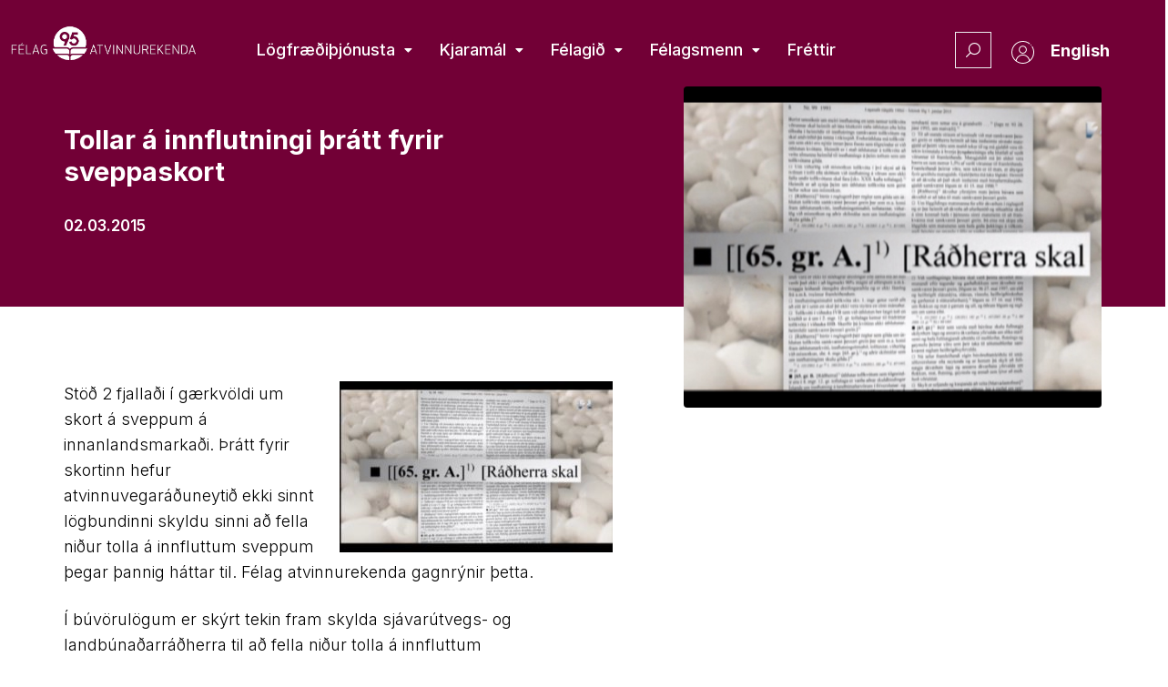

--- FILE ---
content_type: text/html; charset=UTF-8
request_url: https://atvinnurekendur.is/tollar-innflutningi-thratt-fyrir-sveppaskort/
body_size: 32007
content:
<!doctype html>
<html lang="is" prefix="og: https://ogp.me/ns#">
<head>
	<meta charset="UTF-8">
	<meta name="viewport" content="width=device-width, initial-scale=1">
	<link rel="profile" href="https://gmpg.org/xfn/11">
	
<!-- Search Engine Optimization by Rank Math PRO - https://rankmath.com/ -->
<title>Tollar á innflutningi þrátt fyrir sveppaskort - Félag atvinnurekenda</title>
<meta name="description" content="Stöð 2 fjallaði í gærkvöldi um skort á sveppum á innanlandsmarkaði. Þrátt fyrir skortinn hefur atvinnuvegaráðuneytið ekki sinnt lögbundinni skyldu sinni að fella niður tolla á innfluttum sveppum þegar þannig háttar til. Félag atvinnurekenda gagnrýnir þetta."/>
<meta name="robots" content="follow, index, max-snippet:-1, max-video-preview:-1, max-image-preview:large"/>
<link rel="canonical" href="https://atvinnurekendur.is/tollar-innflutningi-thratt-fyrir-sveppaskort/" />
<meta property="og:locale" content="is_IS" />
<meta property="og:type" content="article" />
<meta property="og:title" content="Tollar á innflutningi þrátt fyrir sveppaskort - Félag atvinnurekenda" />
<meta property="og:description" content="Stöð 2 fjallaði í gærkvöldi um skort á sveppum á innanlandsmarkaði. Þrátt fyrir skortinn hefur atvinnuvegaráðuneytið ekki sinnt lögbundinni skyldu sinni að fella niður tolla á innfluttum sveppum þegar þannig háttar til. Félag atvinnurekenda gagnrýnir þetta." />
<meta property="og:url" content="https://atvinnurekendur.is/tollar-innflutningi-thratt-fyrir-sveppaskort/" />
<meta property="og:site_name" content="Félag atvinnurekenda" />
<meta property="article:section" content="Ársskýrsla 2015" />
<meta property="og:updated_time" content="2022-11-15T15:21:27+00:00" />
<meta property="og:image" content="https://atvinnurekendur.is/wp-content/uploads/2022/11/Sveppafrett-Stodvar-2.jpg" />
<meta property="og:image:secure_url" content="https://atvinnurekendur.is/wp-content/uploads/2022/11/Sveppafrett-Stodvar-2.jpg" />
<meta property="og:image:width" content="1440" />
<meta property="og:image:height" content="900" />
<meta property="og:image:alt" content="Tollar á innflutningi þrátt fyrir sveppaskort" />
<meta property="og:image:type" content="image/jpeg" />
<meta property="article:published_time" content="2015-03-02T00:00:00+00:00" />
<meta property="article:modified_time" content="2022-11-15T15:21:27+00:00" />
<meta name="twitter:card" content="summary_large_image" />
<meta name="twitter:title" content="Tollar á innflutningi þrátt fyrir sveppaskort - Félag atvinnurekenda" />
<meta name="twitter:description" content="Stöð 2 fjallaði í gærkvöldi um skort á sveppum á innanlandsmarkaði. Þrátt fyrir skortinn hefur atvinnuvegaráðuneytið ekki sinnt lögbundinni skyldu sinni að fella niður tolla á innfluttum sveppum þegar þannig háttar til. Félag atvinnurekenda gagnrýnir þetta." />
<meta name="twitter:image" content="https://atvinnurekendur.is/wp-content/uploads/2022/11/Sveppafrett-Stodvar-2.jpg" />
<meta name="twitter:label1" content="Written by" />
<meta name="twitter:data1" content="admin" />
<meta name="twitter:label2" content="Time to read" />
<meta name="twitter:data2" content="1 minute" />
<script type="application/ld+json" class="rank-math-schema-pro">{"@context":"https://schema.org","@graph":[{"@type":"Organization","@id":"https://atvinnurekendur.is/#organization","name":"F\u00e9lag atvinnurekenda","url":"https://atvinnurekendur.is"},{"@type":"WebSite","@id":"https://atvinnurekendur.is/#website","url":"https://atvinnurekendur.is","name":"F\u00e9lag atvinnurekenda","publisher":{"@id":"https://atvinnurekendur.is/#organization"},"inLanguage":"is"},{"@type":"ImageObject","@id":"https://atvinnurekendur.is/wp-content/uploads/2022/11/Sveppafrett-Stodvar-2.jpg","url":"https://atvinnurekendur.is/wp-content/uploads/2022/11/Sveppafrett-Stodvar-2.jpg","width":"1440","height":"900","inLanguage":"is"},{"@type":"WebPage","@id":"https://atvinnurekendur.is/tollar-innflutningi-thratt-fyrir-sveppaskort/#webpage","url":"https://atvinnurekendur.is/tollar-innflutningi-thratt-fyrir-sveppaskort/","name":"Tollar \u00e1 innflutningi \u00fer\u00e1tt fyrir sveppaskort - F\u00e9lag atvinnurekenda","datePublished":"2015-03-02T00:00:00+00:00","dateModified":"2022-11-15T15:21:27+00:00","isPartOf":{"@id":"https://atvinnurekendur.is/#website"},"primaryImageOfPage":{"@id":"https://atvinnurekendur.is/wp-content/uploads/2022/11/Sveppafrett-Stodvar-2.jpg"},"inLanguage":"is"},{"@type":"Person","@id":"https://atvinnurekendur.is/tollar-innflutningi-thratt-fyrir-sveppaskort/#author","name":"admin","image":{"@type":"ImageObject","@id":"https://secure.gravatar.com/avatar/7dee4946f1ec8154f3927113329b3bbe3854051e998fe53294be95e602fe8f51?s=96&amp;d=mm&amp;r=g","url":"https://secure.gravatar.com/avatar/7dee4946f1ec8154f3927113329b3bbe3854051e998fe53294be95e602fe8f51?s=96&amp;d=mm&amp;r=g","caption":"admin","inLanguage":"is"},"sameAs":["https://atvinnurekendur.is"],"worksFor":{"@id":"https://atvinnurekendur.is/#organization"}},{"@type":"BlogPosting","headline":"Tollar \u00e1 innflutningi \u00fer\u00e1tt fyrir sveppaskort - F\u00e9lag atvinnurekenda","datePublished":"2015-03-02T00:00:00+00:00","dateModified":"2022-11-15T15:21:27+00:00","articleSection":"\u00c1rssk\u00fdrsla 2015, Fr\u00e9ttir, Mars 2015","author":{"@id":"https://atvinnurekendur.is/tollar-innflutningi-thratt-fyrir-sveppaskort/#author","name":"admin"},"publisher":{"@id":"https://atvinnurekendur.is/#organization"},"description":"St\u00f6\u00f0 2 fjalla\u00f0i \u00ed g\u00e6rkv\u00f6ldi um skort \u00e1 sveppum \u00e1 innanlandsmarka\u00f0i. \u00der\u00e1tt fyrir skortinn hefur atvinnuvegar\u00e1\u00f0uneyti\u00f0 ekki sinnt l\u00f6gbundinni skyldu sinni a\u00f0 fella ni\u00f0ur tolla \u00e1 innfluttum sveppum \u00feegar \u00feannig h\u00e1ttar til. F\u00e9lag atvinnurekenda gagnr\u00fdnir \u00feetta.","name":"Tollar \u00e1 innflutningi \u00fer\u00e1tt fyrir sveppaskort - F\u00e9lag atvinnurekenda","@id":"https://atvinnurekendur.is/tollar-innflutningi-thratt-fyrir-sveppaskort/#richSnippet","isPartOf":{"@id":"https://atvinnurekendur.is/tollar-innflutningi-thratt-fyrir-sveppaskort/#webpage"},"image":{"@id":"https://atvinnurekendur.is/wp-content/uploads/2022/11/Sveppafrett-Stodvar-2.jpg"},"inLanguage":"is","mainEntityOfPage":{"@id":"https://atvinnurekendur.is/tollar-innflutningi-thratt-fyrir-sveppaskort/#webpage"}}]}</script>
<!-- /Rank Math WordPress SEO plugin -->

<link rel='dns-prefetch' href='//cdnjs.cloudflare.com' />
<link rel='dns-prefetch' href='//unpkg.com' />
<link rel='dns-prefetch' href='//apis.google.com' />
<link rel='dns-prefetch' href='//www.google.com' />
<link rel='dns-prefetch' href='//fonts.googleapis.com' />
<link rel="alternate" type="application/rss+xml" title="Félag atvinnurekenda &raquo; Straumur" href="https://atvinnurekendur.is/feed/" />
<link rel="alternate" title="oEmbed (JSON)" type="application/json+oembed" href="https://atvinnurekendur.is/wp-json/oembed/1.0/embed?url=https%3A%2F%2Fatvinnurekendur.is%2Ftollar-innflutningi-thratt-fyrir-sveppaskort%2F" />
<link rel="alternate" title="oEmbed (XML)" type="text/xml+oembed" href="https://atvinnurekendur.is/wp-json/oembed/1.0/embed?url=https%3A%2F%2Fatvinnurekendur.is%2Ftollar-innflutningi-thratt-fyrir-sveppaskort%2F&#038;format=xml" />
<style id='wp-img-auto-sizes-contain-inline-css' type='text/css'>
img:is([sizes=auto i],[sizes^="auto," i]){contain-intrinsic-size:3000px 1500px}
/*# sourceURL=wp-img-auto-sizes-contain-inline-css */
</style>
<link rel='stylesheet' id='toastr-css-css' href='https://cdnjs.cloudflare.com/ajax/libs/toastr.js/latest/toastr.min.css?ver=6.9' type='text/css' media='all' />
<link rel='stylesheet' id='hello-elementor-theme-style-css' href='https://atvinnurekendur.is/wp-content/themes/hello-elementor/theme.min.css?ver=3.1.1' type='text/css' media='all' />
<link rel='stylesheet' id='jet-menu-hello-css' href='https://atvinnurekendur.is/wp-content/plugins/jet-menu/integration/themes/hello-elementor/assets/css/style.css?ver=2.4.0' type='text/css' media='all' />
<style id='wp-emoji-styles-inline-css' type='text/css'>

	img.wp-smiley, img.emoji {
		display: inline !important;
		border: none !important;
		box-shadow: none !important;
		height: 1em !important;
		width: 1em !important;
		margin: 0 0.07em !important;
		vertical-align: -0.1em !important;
		background: none !important;
		padding: 0 !important;
	}
/*# sourceURL=wp-emoji-styles-inline-css */
</style>
<link rel='stylesheet' id='wp-block-library-css' href='https://atvinnurekendur.is/wp-includes/css/dist/block-library/style.min.css?ver=6.9' type='text/css' media='all' />
<style id='global-styles-inline-css' type='text/css'>
:root{--wp--preset--aspect-ratio--square: 1;--wp--preset--aspect-ratio--4-3: 4/3;--wp--preset--aspect-ratio--3-4: 3/4;--wp--preset--aspect-ratio--3-2: 3/2;--wp--preset--aspect-ratio--2-3: 2/3;--wp--preset--aspect-ratio--16-9: 16/9;--wp--preset--aspect-ratio--9-16: 9/16;--wp--preset--color--black: #000000;--wp--preset--color--cyan-bluish-gray: #abb8c3;--wp--preset--color--white: #ffffff;--wp--preset--color--pale-pink: #f78da7;--wp--preset--color--vivid-red: #cf2e2e;--wp--preset--color--luminous-vivid-orange: #ff6900;--wp--preset--color--luminous-vivid-amber: #fcb900;--wp--preset--color--light-green-cyan: #7bdcb5;--wp--preset--color--vivid-green-cyan: #00d084;--wp--preset--color--pale-cyan-blue: #8ed1fc;--wp--preset--color--vivid-cyan-blue: #0693e3;--wp--preset--color--vivid-purple: #9b51e0;--wp--preset--gradient--vivid-cyan-blue-to-vivid-purple: linear-gradient(135deg,rgb(6,147,227) 0%,rgb(155,81,224) 100%);--wp--preset--gradient--light-green-cyan-to-vivid-green-cyan: linear-gradient(135deg,rgb(122,220,180) 0%,rgb(0,208,130) 100%);--wp--preset--gradient--luminous-vivid-amber-to-luminous-vivid-orange: linear-gradient(135deg,rgb(252,185,0) 0%,rgb(255,105,0) 100%);--wp--preset--gradient--luminous-vivid-orange-to-vivid-red: linear-gradient(135deg,rgb(255,105,0) 0%,rgb(207,46,46) 100%);--wp--preset--gradient--very-light-gray-to-cyan-bluish-gray: linear-gradient(135deg,rgb(238,238,238) 0%,rgb(169,184,195) 100%);--wp--preset--gradient--cool-to-warm-spectrum: linear-gradient(135deg,rgb(74,234,220) 0%,rgb(151,120,209) 20%,rgb(207,42,186) 40%,rgb(238,44,130) 60%,rgb(251,105,98) 80%,rgb(254,248,76) 100%);--wp--preset--gradient--blush-light-purple: linear-gradient(135deg,rgb(255,206,236) 0%,rgb(152,150,240) 100%);--wp--preset--gradient--blush-bordeaux: linear-gradient(135deg,rgb(254,205,165) 0%,rgb(254,45,45) 50%,rgb(107,0,62) 100%);--wp--preset--gradient--luminous-dusk: linear-gradient(135deg,rgb(255,203,112) 0%,rgb(199,81,192) 50%,rgb(65,88,208) 100%);--wp--preset--gradient--pale-ocean: linear-gradient(135deg,rgb(255,245,203) 0%,rgb(182,227,212) 50%,rgb(51,167,181) 100%);--wp--preset--gradient--electric-grass: linear-gradient(135deg,rgb(202,248,128) 0%,rgb(113,206,126) 100%);--wp--preset--gradient--midnight: linear-gradient(135deg,rgb(2,3,129) 0%,rgb(40,116,252) 100%);--wp--preset--font-size--small: 13px;--wp--preset--font-size--medium: 20px;--wp--preset--font-size--large: 36px;--wp--preset--font-size--x-large: 42px;--wp--preset--spacing--20: 0.44rem;--wp--preset--spacing--30: 0.67rem;--wp--preset--spacing--40: 1rem;--wp--preset--spacing--50: 1.5rem;--wp--preset--spacing--60: 2.25rem;--wp--preset--spacing--70: 3.38rem;--wp--preset--spacing--80: 5.06rem;--wp--preset--shadow--natural: 6px 6px 9px rgba(0, 0, 0, 0.2);--wp--preset--shadow--deep: 12px 12px 50px rgba(0, 0, 0, 0.4);--wp--preset--shadow--sharp: 6px 6px 0px rgba(0, 0, 0, 0.2);--wp--preset--shadow--outlined: 6px 6px 0px -3px rgb(255, 255, 255), 6px 6px rgb(0, 0, 0);--wp--preset--shadow--crisp: 6px 6px 0px rgb(0, 0, 0);}:where(.is-layout-flex){gap: 0.5em;}:where(.is-layout-grid){gap: 0.5em;}body .is-layout-flex{display: flex;}.is-layout-flex{flex-wrap: wrap;align-items: center;}.is-layout-flex > :is(*, div){margin: 0;}body .is-layout-grid{display: grid;}.is-layout-grid > :is(*, div){margin: 0;}:where(.wp-block-columns.is-layout-flex){gap: 2em;}:where(.wp-block-columns.is-layout-grid){gap: 2em;}:where(.wp-block-post-template.is-layout-flex){gap: 1.25em;}:where(.wp-block-post-template.is-layout-grid){gap: 1.25em;}.has-black-color{color: var(--wp--preset--color--black) !important;}.has-cyan-bluish-gray-color{color: var(--wp--preset--color--cyan-bluish-gray) !important;}.has-white-color{color: var(--wp--preset--color--white) !important;}.has-pale-pink-color{color: var(--wp--preset--color--pale-pink) !important;}.has-vivid-red-color{color: var(--wp--preset--color--vivid-red) !important;}.has-luminous-vivid-orange-color{color: var(--wp--preset--color--luminous-vivid-orange) !important;}.has-luminous-vivid-amber-color{color: var(--wp--preset--color--luminous-vivid-amber) !important;}.has-light-green-cyan-color{color: var(--wp--preset--color--light-green-cyan) !important;}.has-vivid-green-cyan-color{color: var(--wp--preset--color--vivid-green-cyan) !important;}.has-pale-cyan-blue-color{color: var(--wp--preset--color--pale-cyan-blue) !important;}.has-vivid-cyan-blue-color{color: var(--wp--preset--color--vivid-cyan-blue) !important;}.has-vivid-purple-color{color: var(--wp--preset--color--vivid-purple) !important;}.has-black-background-color{background-color: var(--wp--preset--color--black) !important;}.has-cyan-bluish-gray-background-color{background-color: var(--wp--preset--color--cyan-bluish-gray) !important;}.has-white-background-color{background-color: var(--wp--preset--color--white) !important;}.has-pale-pink-background-color{background-color: var(--wp--preset--color--pale-pink) !important;}.has-vivid-red-background-color{background-color: var(--wp--preset--color--vivid-red) !important;}.has-luminous-vivid-orange-background-color{background-color: var(--wp--preset--color--luminous-vivid-orange) !important;}.has-luminous-vivid-amber-background-color{background-color: var(--wp--preset--color--luminous-vivid-amber) !important;}.has-light-green-cyan-background-color{background-color: var(--wp--preset--color--light-green-cyan) !important;}.has-vivid-green-cyan-background-color{background-color: var(--wp--preset--color--vivid-green-cyan) !important;}.has-pale-cyan-blue-background-color{background-color: var(--wp--preset--color--pale-cyan-blue) !important;}.has-vivid-cyan-blue-background-color{background-color: var(--wp--preset--color--vivid-cyan-blue) !important;}.has-vivid-purple-background-color{background-color: var(--wp--preset--color--vivid-purple) !important;}.has-black-border-color{border-color: var(--wp--preset--color--black) !important;}.has-cyan-bluish-gray-border-color{border-color: var(--wp--preset--color--cyan-bluish-gray) !important;}.has-white-border-color{border-color: var(--wp--preset--color--white) !important;}.has-pale-pink-border-color{border-color: var(--wp--preset--color--pale-pink) !important;}.has-vivid-red-border-color{border-color: var(--wp--preset--color--vivid-red) !important;}.has-luminous-vivid-orange-border-color{border-color: var(--wp--preset--color--luminous-vivid-orange) !important;}.has-luminous-vivid-amber-border-color{border-color: var(--wp--preset--color--luminous-vivid-amber) !important;}.has-light-green-cyan-border-color{border-color: var(--wp--preset--color--light-green-cyan) !important;}.has-vivid-green-cyan-border-color{border-color: var(--wp--preset--color--vivid-green-cyan) !important;}.has-pale-cyan-blue-border-color{border-color: var(--wp--preset--color--pale-cyan-blue) !important;}.has-vivid-cyan-blue-border-color{border-color: var(--wp--preset--color--vivid-cyan-blue) !important;}.has-vivid-purple-border-color{border-color: var(--wp--preset--color--vivid-purple) !important;}.has-vivid-cyan-blue-to-vivid-purple-gradient-background{background: var(--wp--preset--gradient--vivid-cyan-blue-to-vivid-purple) !important;}.has-light-green-cyan-to-vivid-green-cyan-gradient-background{background: var(--wp--preset--gradient--light-green-cyan-to-vivid-green-cyan) !important;}.has-luminous-vivid-amber-to-luminous-vivid-orange-gradient-background{background: var(--wp--preset--gradient--luminous-vivid-amber-to-luminous-vivid-orange) !important;}.has-luminous-vivid-orange-to-vivid-red-gradient-background{background: var(--wp--preset--gradient--luminous-vivid-orange-to-vivid-red) !important;}.has-very-light-gray-to-cyan-bluish-gray-gradient-background{background: var(--wp--preset--gradient--very-light-gray-to-cyan-bluish-gray) !important;}.has-cool-to-warm-spectrum-gradient-background{background: var(--wp--preset--gradient--cool-to-warm-spectrum) !important;}.has-blush-light-purple-gradient-background{background: var(--wp--preset--gradient--blush-light-purple) !important;}.has-blush-bordeaux-gradient-background{background: var(--wp--preset--gradient--blush-bordeaux) !important;}.has-luminous-dusk-gradient-background{background: var(--wp--preset--gradient--luminous-dusk) !important;}.has-pale-ocean-gradient-background{background: var(--wp--preset--gradient--pale-ocean) !important;}.has-electric-grass-gradient-background{background: var(--wp--preset--gradient--electric-grass) !important;}.has-midnight-gradient-background{background: var(--wp--preset--gradient--midnight) !important;}.has-small-font-size{font-size: var(--wp--preset--font-size--small) !important;}.has-medium-font-size{font-size: var(--wp--preset--font-size--medium) !important;}.has-large-font-size{font-size: var(--wp--preset--font-size--large) !important;}.has-x-large-font-size{font-size: var(--wp--preset--font-size--x-large) !important;}
/*# sourceURL=global-styles-inline-css */
</style>

<style id='classic-theme-styles-inline-css' type='text/css'>
/*! This file is auto-generated */
.wp-block-button__link{color:#fff;background-color:#32373c;border-radius:9999px;box-shadow:none;text-decoration:none;padding:calc(.667em + 2px) calc(1.333em + 2px);font-size:1.125em}.wp-block-file__button{background:#32373c;color:#fff;text-decoration:none}
/*# sourceURL=/wp-includes/css/classic-themes.min.css */
</style>
<link rel='stylesheet' id='jet-engine-frontend-css' href='https://atvinnurekendur.is/wp-content/plugins/jet-engine/assets/css/frontend.css?ver=3.5.3' type='text/css' media='all' />
<link rel='stylesheet' id='poppins-font-css' href='https://fonts.googleapis.com/css2?family=Poppins%3Awght%40200%3B300%3B400%3B500%3B600%3B700&#038;display=swap&#038;ver=6.9' type='text/css' media='all' />
<style id='wpgb-head-inline-css' type='text/css'>
.wp-grid-builder:not(.wpgb-template),.wpgb-facet{opacity:0.01}.wpgb-facet fieldset{margin:0;padding:0;border:none;outline:none;box-shadow:none}.wpgb-facet fieldset:last-child{margin-bottom:40px;}.wpgb-facet fieldset legend.wpgb-sr-only{height:1px;width:1px}
/*# sourceURL=wpgb-head-inline-css */
</style>
<link rel='stylesheet' id='hello-elementor-css' href='https://atvinnurekendur.is/wp-content/themes/hello-elementor/style.min.css?ver=3.1.1' type='text/css' media='all' />
<link rel='stylesheet' id='hello-elementor-header-footer-css' href='https://atvinnurekendur.is/wp-content/themes/hello-elementor/header-footer.min.css?ver=3.1.1' type='text/css' media='all' />
<link rel='stylesheet' id='elementor-frontend-css' href='https://atvinnurekendur.is/wp-content/uploads/elementor/css/custom-frontend.min.css?ver=1768831360' type='text/css' media='all' />
<style id='elementor-frontend-inline-css' type='text/css'>
.elementor-269 .elementor-element.elementor-element-3148d5d:not(.elementor-motion-effects-element-type-background) > .elementor-widget-wrap, .elementor-269 .elementor-element.elementor-element-3148d5d > .elementor-widget-wrap > .elementor-motion-effects-container > .elementor-motion-effects-layer{background-image:url("https://atvinnurekendur.is/wp-content/uploads/2022/11/Sveppafrett-Stodvar-2.jpg");}
/*# sourceURL=elementor-frontend-inline-css */
</style>
<link rel='stylesheet' id='elementor-post-5-css' href='https://atvinnurekendur.is/wp-content/uploads/elementor/css/post-5.css?ver=1768831360' type='text/css' media='all' />
<link rel='stylesheet' id='font-awesome-all-css' href='https://atvinnurekendur.is/wp-content/plugins/jet-menu/assets/public/lib/font-awesome/css/all.min.css?ver=5.12.0' type='text/css' media='all' />
<link rel='stylesheet' id='font-awesome-v4-shims-css' href='https://atvinnurekendur.is/wp-content/plugins/jet-menu/assets/public/lib/font-awesome/css/v4-shims.min.css?ver=5.12.0' type='text/css' media='all' />
<link rel='stylesheet' id='jet-menu-public-styles-css' href='https://atvinnurekendur.is/wp-content/plugins/jet-menu/assets/public/css/public.css?ver=2.4.0' type='text/css' media='all' />
<link rel='stylesheet' id='jet-popup-frontend-css' href='https://atvinnurekendur.is/wp-content/plugins/jet-popup/assets/css/jet-popup-frontend.css?ver=2.0.2.1' type='text/css' media='all' />
<link rel='stylesheet' id='widget-image-css' href='https://atvinnurekendur.is/wp-content/plugins/elementor/assets/css/widget-image.min.css?ver=3.25.11' type='text/css' media='all' />
<link rel='stylesheet' id='widget-heading-css' href='https://atvinnurekendur.is/wp-content/plugins/elementor/assets/css/widget-heading.min.css?ver=3.25.11' type='text/css' media='all' />
<link rel='stylesheet' id='widget-icon-list-css' href='https://atvinnurekendur.is/wp-content/uploads/elementor/css/custom-widget-icon-list.min.css?ver=1768831360' type='text/css' media='all' />
<link rel='stylesheet' id='widget-spacer-css' href='https://atvinnurekendur.is/wp-content/plugins/elementor/assets/css/widget-spacer.min.css?ver=3.25.11' type='text/css' media='all' />
<link rel='stylesheet' id='widget-share-buttons-css' href='https://atvinnurekendur.is/wp-content/plugins/elementor-pro/assets/css/widget-share-buttons.min.css?ver=3.25.5' type='text/css' media='all' />
<link rel='stylesheet' id='e-apple-webkit-css' href='https://atvinnurekendur.is/wp-content/uploads/elementor/css/custom-apple-webkit.min.css?ver=1768831360' type='text/css' media='all' />
<link rel='stylesheet' id='elementor-icons-shared-0-css' href='https://atvinnurekendur.is/wp-content/plugins/elementor/assets/lib/font-awesome/css/fontawesome.min.css?ver=5.15.3' type='text/css' media='all' />
<link rel='stylesheet' id='elementor-icons-fa-solid-css' href='https://atvinnurekendur.is/wp-content/plugins/elementor/assets/lib/font-awesome/css/solid.min.css?ver=5.15.3' type='text/css' media='all' />
<link rel='stylesheet' id='elementor-icons-fa-brands-css' href='https://atvinnurekendur.is/wp-content/plugins/elementor/assets/lib/font-awesome/css/brands.min.css?ver=5.15.3' type='text/css' media='all' />
<link rel='stylesheet' id='elementor-icons-css' href='https://atvinnurekendur.is/wp-content/plugins/elementor/assets/lib/eicons/css/elementor-icons.min.css?ver=5.34.0' type='text/css' media='all' />
<link rel='stylesheet' id='swiper-css' href='https://atvinnurekendur.is/wp-content/plugins/elementor/assets/lib/swiper/v8/css/swiper.min.css?ver=8.4.5' type='text/css' media='all' />
<link rel='stylesheet' id='e-swiper-css' href='https://atvinnurekendur.is/wp-content/plugins/elementor/assets/css/conditionals/e-swiper.min.css?ver=3.25.11' type='text/css' media='all' />
<link rel='stylesheet' id='powerpack-frontend-css' href='https://atvinnurekendur.is/wp-content/plugins/powerpack-elements/assets/css/min/frontend.min.css?ver=2.9.11' type='text/css' media='all' />
<link rel='stylesheet' id='e-popup-style-css' href='https://atvinnurekendur.is/wp-content/plugins/elementor-pro/assets/css/conditionals/popup.min.css?ver=3.25.5' type='text/css' media='all' />
<link rel='stylesheet' id='ooohboi-steroids-styles-css' href='https://atvinnurekendur.is/wp-content/plugins/ooohboi-steroids-for-elementor/assets/css/main.css?ver=2.1.626082023' type='text/css' media='all' />
<link rel='stylesheet' id='uael-frontend-css' href='https://atvinnurekendur.is/wp-content/plugins/ultimate-elementor/assets/min-css/uael-frontend.min.css?ver=1.36.14' type='text/css' media='all' />
<link rel='stylesheet' id='jet-tabs-frontend-css' href='https://atvinnurekendur.is/wp-content/plugins/jet-tabs/assets/css/jet-tabs-frontend.css?ver=2.1.22' type='text/css' media='all' />
<link rel='stylesheet' id='font-awesome-5-all-css' href='https://atvinnurekendur.is/wp-content/plugins/elementor/assets/lib/font-awesome/css/all.min.css?ver=3.25.11' type='text/css' media='all' />
<link rel='stylesheet' id='font-awesome-4-shim-css' href='https://atvinnurekendur.is/wp-content/plugins/elementor/assets/lib/font-awesome/css/v4-shims.min.css?ver=3.25.11' type='text/css' media='all' />
<link rel='stylesheet' id='elementor-select2-css' href='https://atvinnurekendur.is/wp-content/plugins/elementor/assets/lib/e-select2/css/e-select2.min.css?ver=4.0.6-rc.1' type='text/css' media='all' />
<link rel='stylesheet' id='namogo-icons-css' href='https://atvinnurekendur.is/wp-content/plugins/elementor-extras/assets/lib/nicons/css/nicons.css?ver=2.2.51' type='text/css' media='all' />
<link rel='stylesheet' id='elementor-extras-frontend-css' href='https://atvinnurekendur.is/wp-content/plugins/elementor-extras/assets/css/frontend.min.css?ver=2.2.51' type='text/css' media='all' />
<link rel='stylesheet' id='she-header-style-css' href='https://atvinnurekendur.is/wp-content/plugins/sticky-header-effects-for-elementor/assets/css/she-header-style.css?ver=1.7.3' type='text/css' media='all' />
<link rel='stylesheet' id='elementor-post-15-css' href='https://atvinnurekendur.is/wp-content/uploads/elementor/css/post-15.css?ver=1768831361' type='text/css' media='all' />
<link rel='stylesheet' id='elementor-post-76-css' href='https://atvinnurekendur.is/wp-content/uploads/elementor/css/post-76.css?ver=1768831361' type='text/css' media='all' />
<link rel='stylesheet' id='elementor-post-269-css' href='https://atvinnurekendur.is/wp-content/uploads/elementor/css/post-269.css?ver=1768831507' type='text/css' media='all' />
<link rel='stylesheet' id='elementor-post-801-css' href='https://atvinnurekendur.is/wp-content/uploads/elementor/css/post-801.css?ver=1768831360' type='text/css' media='all' />
<link rel='stylesheet' id='fluentform-elementor-widget-css' href='https://atvinnurekendur.is/wp-content/plugins/fluentform/assets/css/fluent-forms-elementor-widget.css?ver=5.2.0' type='text/css' media='all' />
<link rel='stylesheet' id='elementor-post-27098-css' href='https://atvinnurekendur.is/wp-content/uploads/elementor/css/post-27098.css?ver=1768831361' type='text/css' media='all' />
<link rel='stylesheet' id='elementor-post-1199-css' href='https://atvinnurekendur.is/wp-content/uploads/elementor/css/post-1199.css?ver=1768831361' type='text/css' media='all' />
<link rel='stylesheet' id='google-fonts-1-css' href='https://fonts.googleapis.com/css?family=Roboto%3A100%2C100italic%2C200%2C200italic%2C300%2C300italic%2C400%2C400italic%2C500%2C500italic%2C600%2C600italic%2C700%2C700italic%2C800%2C800italic%2C900%2C900italic%7CRoboto+Slab%3A100%2C100italic%2C200%2C200italic%2C300%2C300italic%2C400%2C400italic%2C500%2C500italic%2C600%2C600italic%2C700%2C700italic%2C800%2C800italic%2C900%2C900italic%7CInter%3A100%2C100italic%2C200%2C200italic%2C300%2C300italic%2C400%2C400italic%2C500%2C500italic%2C600%2C600italic%2C700%2C700italic%2C800%2C800italic%2C900%2C900italic&#038;display=auto&#038;ver=6.9' type='text/css' media='all' />
<link rel='stylesheet' id='elementor-icons-fa-regular-css' href='https://atvinnurekendur.is/wp-content/plugins/elementor/assets/lib/font-awesome/css/regular.min.css?ver=5.15.3' type='text/css' media='all' />
<link rel="preconnect" href="https://fonts.gstatic.com/" crossorigin><script id="jquery-core-js-extra">
var pp = {"ajax_url":"https://atvinnurekendur.is/wp-admin/admin-ajax.php"};
//# sourceURL=jquery-core-js-extra
</script>
<script src="https://atvinnurekendur.is/wp-includes/js/jquery/jquery.min.js?ver=3.7.1" id="jquery-core-js"></script>
<script src="https://atvinnurekendur.is/wp-includes/js/jquery/jquery-migrate.min.js?ver=3.4.1" id="jquery-migrate-js"></script>
<script src="https://atvinnurekendur.is/wp-content/plugins/elementor/assets/lib/font-awesome/js/v4-shims.min.js?ver=3.25.11" id="font-awesome-4-shim-js"></script>
<script src="https://atvinnurekendur.is/wp-content/plugins/sticky-header-effects-for-elementor/assets/js/she-header.js?ver=1.7.3" id="she-header-js"></script>
<link rel="https://api.w.org/" href="https://atvinnurekendur.is/wp-json/" /><link rel="alternate" title="JSON" type="application/json" href="https://atvinnurekendur.is/wp-json/wp/v2/posts/19320" /><link rel="EditURI" type="application/rsd+xml" title="RSD" href="https://atvinnurekendur.is/xmlrpc.php?rsd" />
<meta name="generator" content="WordPress 6.9" />
<link rel='shortlink' href='https://atvinnurekendur.is/?p=19320' />
<noscript><style>.wp-grid-builder .wpgb-card.wpgb-card-hidden .wpgb-card-wrapper{opacity:1!important;visibility:visible!important;transform:none!important}.wpgb-facet {opacity:1!important;pointer-events:auto!important}.wpgb-facet *:not(.wpgb-pagination-facet){display:none}</style></noscript><meta name="description" content="Stöð 2 fjallaði í gærkvöldi um skort á sveppum á innanlandsmarkaði. Þrátt fyrir skortinn hefur atvinnuvegaráðuneytið ekki sinnt lögbundinni skyldu sinni að fella niður tolla á innfluttum sveppum þegar þannig háttar til. Félag atvinnurekenda gagnrýnir þetta.">
<meta name="generator" content="Elementor 3.25.11; features: additional_custom_breakpoints, e_optimized_control_loading; settings: css_print_method-external, google_font-enabled, font_display-auto">
			<style>
				.e-con.e-parent:nth-of-type(n+4):not(.e-lazyloaded):not(.e-no-lazyload),
				.e-con.e-parent:nth-of-type(n+4):not(.e-lazyloaded):not(.e-no-lazyload) * {
					background-image: none !important;
				}
				@media screen and (max-height: 1024px) {
					.e-con.e-parent:nth-of-type(n+3):not(.e-lazyloaded):not(.e-no-lazyload),
					.e-con.e-parent:nth-of-type(n+3):not(.e-lazyloaded):not(.e-no-lazyload) * {
						background-image: none !important;
					}
				}
				@media screen and (max-height: 640px) {
					.e-con.e-parent:nth-of-type(n+2):not(.e-lazyloaded):not(.e-no-lazyload),
					.e-con.e-parent:nth-of-type(n+2):not(.e-lazyloaded):not(.e-no-lazyload) * {
						background-image: none !important;
					}
				}
			</style>
			<script id="google_gtagjs" src="https://www.googletagmanager.com/gtag/js?id=G-32BRCXEGP4" async></script>
<script id="google_gtagjs-inline">
window.dataLayer = window.dataLayer || [];function gtag(){dataLayer.push(arguments);}gtag('js', new Date());gtag('config', 'G-32BRCXEGP4', {} );
</script>
<link rel="icon" href="https://atvinnurekendur.is/wp-content/uploads/2023/02/favicon.png" sizes="32x32" />
<link rel="icon" href="https://atvinnurekendur.is/wp-content/uploads/2023/02/favicon.png" sizes="192x192" />
<link rel="apple-touch-icon" href="https://atvinnurekendur.is/wp-content/uploads/2023/02/favicon.png" />
<meta name="msapplication-TileImage" content="https://atvinnurekendur.is/wp-content/uploads/2023/02/favicon.png" />
		<style id="wp-custom-css">
			/*Take away focus border on accordion*/

.pp-accordion-tab-title:focus-visible {
	outline: unset;
	
}

.elementor-icon-box-title:hover {
	color: #720036!important;
}


body,html {
  width:100%;
  overflow-x:hidden;
}


/*Mega menu tweak */

.elementor-24885 .elementor-element.elementor-element-1d5b75a2 {
padding: 0px 0px 0px 0px!important;
}

.jet-mobile-menu__breadcrumbs {

}

.jet-mobile-menu__back {

    margin-top: -61px;
    z-index: 100;
}

.jet-engine-listing-overlay-link{
z-index: 1!important;
}		</style>
		<link rel='stylesheet' id='elementor-post-24110-css' href='https://atvinnurekendur.is/wp-content/uploads/elementor/css/post-24110.css?ver=1768831361' type='text/css' media='all' />
<link rel='stylesheet' id='elementor-post-24209-css' href='https://atvinnurekendur.is/wp-content/uploads/elementor/css/post-24209.css?ver=1768831361' type='text/css' media='all' />
<link rel='stylesheet' id='elementor-post-25133-css' href='https://atvinnurekendur.is/wp-content/uploads/elementor/css/post-25133.css?ver=1768831361' type='text/css' media='all' />
<link rel='stylesheet' id='elementor-post-24867-css' href='https://atvinnurekendur.is/wp-content/uploads/elementor/css/post-24867.css?ver=1768831361' type='text/css' media='all' />
<link rel='stylesheet' id='elementor-post-24885-css' href='https://atvinnurekendur.is/wp-content/uploads/elementor/css/post-24885.css?ver=1768831361' type='text/css' media='all' />
<link rel='stylesheet' id='elementor-post-27111-css' href='https://atvinnurekendur.is/wp-content/uploads/elementor/css/post-27111.css?ver=1712932708' type='text/css' media='all' />
</head>
<body class="wp-singular post-template-default single single-post postid-19320 single-format-standard wp-theme-hello-elementor jet-desktop-menu-active elementor-default elementor-kit-5 elementor-page-269">


<a class="skip-link screen-reader-text" href="#content">Skip to content</a>

		<div data-elementor-type="header" data-elementor-id="15" class="elementor elementor-15 elementor-location-header" data-elementor-post-type="elementor_library">
					<header class="ob-is-breaking-bad elementor-section elementor-top-section elementor-element elementor-element-24ef163 elementor-section-content-middle elementor-hidden-tablet elementor-hidden-mobile elementor-section-boxed elementor-section-height-default elementor-section-height-default" data-id="24ef163" data-element_type="section" data-settings="{&quot;background_background&quot;:&quot;classic&quot;,&quot;_ob_bbad_use_it&quot;:&quot;yes&quot;,&quot;_ob_bbad_sssic_use&quot;:&quot;no&quot;,&quot;_ob_glider_is_slider&quot;:&quot;no&quot;}">
						<div class="elementor-container elementor-column-gap-default">
					<div class="elementor-column elementor-col-33 elementor-top-column elementor-element elementor-element-66b4d85" data-id="66b4d85" data-element_type="column" data-settings="{&quot;_ob_bbad_is_stalker&quot;:&quot;no&quot;,&quot;_ob_teleporter_use&quot;:false,&quot;_ob_column_hoveranimator&quot;:&quot;no&quot;,&quot;_ob_column_has_pseudo&quot;:&quot;no&quot;}">
			<div class="elementor-widget-wrap elementor-element-populated">
						<div class="elementor-element elementor-element-1fa5d04 ob-has-background-overlay elementor-widget elementor-widget-image" data-id="1fa5d04" data-element_type="widget" data-settings="{&quot;_ob_photomorph_use&quot;:&quot;no&quot;,&quot;_ob_perspektive_use&quot;:&quot;no&quot;,&quot;_ob_poopart_use&quot;:&quot;yes&quot;,&quot;_ob_shadough_use&quot;:&quot;no&quot;,&quot;_ob_allow_hoveranimator&quot;:&quot;no&quot;,&quot;_ob_widget_stalker_use&quot;:&quot;no&quot;}" data-widget_type="image.default">
				<div class="elementor-widget-container">
														<a href="https://atvinnurekendur.is/">
							<img width="723" height="148" src="https://atvinnurekendur.is/wp-content/uploads/2022/08/fa-95.png" class="attachment-large size-large wp-image-25712" alt="" srcset="https://atvinnurekendur.is/wp-content/uploads/2022/08/fa-95.png 723w, https://atvinnurekendur.is/wp-content/uploads/2022/08/fa-95-300x61.png 300w" sizes="(max-width: 723px) 100vw, 723px" />								</a>
													</div>
				</div>
					</div>
		</div>
				<div class="elementor-column elementor-col-33 elementor-top-column elementor-element elementor-element-b2d63e9" data-id="b2d63e9" data-element_type="column" data-settings="{&quot;_ob_bbad_is_stalker&quot;:&quot;no&quot;,&quot;_ob_teleporter_use&quot;:false,&quot;_ob_column_hoveranimator&quot;:&quot;no&quot;,&quot;_ob_column_has_pseudo&quot;:&quot;no&quot;}">
			<div class="elementor-widget-wrap elementor-element-populated">
						<div class="elementor-element elementor-element-c32b5f9 uael-submenu-icon-classic elementor-hidden-tablet elementor-hidden-mobile uael-nav-menu__align-left uael-submenu-open-hover uael-submenu-animation-none uael-link-redirect-child uael-nav-menu__breakpoint-tablet uael-nav-menu-toggle-label-no ob-has-background-overlay elementor-widget elementor-widget-uael-nav-menu" data-id="c32b5f9" data-element_type="widget" data-settings="{&quot;_ob_perspektive_use&quot;:&quot;no&quot;,&quot;_ob_poopart_use&quot;:&quot;yes&quot;,&quot;_ob_shadough_use&quot;:&quot;no&quot;,&quot;_ob_allow_hoveranimator&quot;:&quot;no&quot;,&quot;_ob_widget_stalker_use&quot;:&quot;no&quot;}" data-widget_type="uael-nav-menu.default">
				<div class="elementor-widget-container">
					<div class="uael-nav-menu uael-layout-horizontal uael-nav-menu-layout uael-pointer__none" data-layout="horizontal">
				<div role="button" class="uael-nav-menu__toggle elementor-clickable">
					<span class="screen-reader-text">Main Menu</span>
					<div class="uael-nav-menu-icon">
						<i aria-hidden="true" tabindex="0" class="fas fa-align-justify"></i>					</div>
									</div>
										<nav class="uael-nav-menu__layout-horizontal uael-nav-menu__submenu-classic" data-toggle-icon="&lt;i aria-hidden=&quot;true&quot; tabindex=&quot;0&quot; class=&quot;fas fa-align-justify&quot;&gt;&lt;/i&gt;" data-close-icon="&lt;i aria-hidden=&quot;true&quot; tabindex=&quot;0&quot; class=&quot;far fa-window-close&quot;&gt;&lt;/i&gt;" data-full-width="yes">
			 <ul class="uael-nav-menu uael-nav-menu-custom uael-custom-wrapper"><li class="menu-item menu-item-has-children parent parent-has-no-child elementor-repeater-item-7f60003" data-dropdown-width="section" data-dropdown-pos=""><div class='uael-has-submenu-container'><a href="#" class='uael-menu-item'>Lögfræðiþjónusta<span class='uael-menu-toggle sub-arrow parent-item'><i class='fa'></i></span></a></div><ul class='sub-menu parent-do-not-have-template'><div class="menu-item saved-content child elementor-repeater elementor-repeater-item-5fef9dc">		<div data-elementor-type="section" data-elementor-id="24110" class="elementor elementor-24110 elementor-location-header" data-elementor-post-type="elementor_library">
					<section class="ob-is-breaking-bad elementor-section elementor-top-section elementor-element elementor-element-11a3911 elementor-section-boxed elementor-section-height-default elementor-section-height-default" data-id="11a3911" data-element_type="section" data-settings="{&quot;background_background&quot;:&quot;classic&quot;,&quot;_ob_bbad_use_it&quot;:&quot;yes&quot;,&quot;_ob_bbad_sssic_use&quot;:&quot;no&quot;,&quot;_ob_glider_is_slider&quot;:&quot;no&quot;}">
						<div class="elementor-container elementor-column-gap-default">
					<div class="elementor-column elementor-col-25 elementor-top-column elementor-element elementor-element-707f822" data-id="707f822" data-element_type="column" data-settings="{&quot;background_background&quot;:&quot;classic&quot;,&quot;_ob_bbad_is_stalker&quot;:&quot;no&quot;,&quot;_ob_teleporter_use&quot;:false,&quot;_ob_column_hoveranimator&quot;:&quot;no&quot;,&quot;_ob_column_has_pseudo&quot;:&quot;no&quot;}">
			<div class="elementor-widget-wrap elementor-element-populated">
						<div class="elementor-element elementor-element-976352c ob-harakiri-inherit ob-has-background-overlay elementor-widget elementor-widget-heading" data-id="976352c" data-element_type="widget" data-settings="{&quot;_ob_use_harakiri&quot;:&quot;yes&quot;,&quot;_ob_harakiri_writing_mode&quot;:&quot;inherit&quot;,&quot;_ob_harakiri_text_clip&quot;:&quot;none&quot;,&quot;_ob_perspektive_use&quot;:&quot;no&quot;,&quot;_ob_poopart_use&quot;:&quot;yes&quot;,&quot;_ob_shadough_use&quot;:&quot;no&quot;,&quot;_ob_allow_hoveranimator&quot;:&quot;no&quot;,&quot;_ob_widget_stalker_use&quot;:&quot;no&quot;}" data-widget_type="heading.default">
				<div class="elementor-widget-container">
			<h2 class="elementor-heading-title elementor-size-default">Lögfræðiþjónusta</h2>		</div>
				</div>
				<div class="elementor-element elementor-element-e690801 elementor-icon-list--layout-traditional elementor-list-item-link-full_width ob-has-background-overlay elementor-widget elementor-widget-icon-list" data-id="e690801" data-element_type="widget" data-settings="{&quot;_ob_perspektive_use&quot;:&quot;no&quot;,&quot;_ob_poopart_use&quot;:&quot;yes&quot;,&quot;_ob_shadough_use&quot;:&quot;no&quot;,&quot;_ob_allow_hoveranimator&quot;:&quot;no&quot;,&quot;_ob_widget_stalker_use&quot;:&quot;no&quot;}" data-widget_type="icon-list.default">
				<div class="elementor-widget-container">
					<ul class="elementor-icon-list-items">
							<li class="elementor-icon-list-item">
											<a href="https://atvinnurekendur.is/logfraedithjonusta/">

											<span class="elementor-icon-list-text">Almennt um þjónustuna</span>
											</a>
									</li>
								<li class="elementor-icon-list-item">
											<a href="https://atvinnurekendur.is/umsagnir-felags-atvinnurekenda/">

											<span class="elementor-icon-list-text">Umsagnir Félags atvinnurekenda</span>
											</a>
									</li>
						</ul>
				</div>
				</div>
					</div>
		</div>
				<div class="elementor-column elementor-col-25 elementor-top-column elementor-element elementor-element-43a3994" data-id="43a3994" data-element_type="column" data-settings="{&quot;background_background&quot;:&quot;classic&quot;,&quot;_ob_bbad_is_stalker&quot;:&quot;no&quot;,&quot;_ob_teleporter_use&quot;:false,&quot;_ob_column_hoveranimator&quot;:&quot;no&quot;,&quot;_ob_column_has_pseudo&quot;:&quot;no&quot;}">
			<div class="elementor-widget-wrap elementor-element-populated">
						<div class="elementor-element elementor-element-3d0a3dd ob-harakiri-inherit ob-has-background-overlay elementor-widget elementor-widget-heading" data-id="3d0a3dd" data-element_type="widget" data-settings="{&quot;_ob_use_harakiri&quot;:&quot;yes&quot;,&quot;_ob_harakiri_writing_mode&quot;:&quot;inherit&quot;,&quot;_ob_harakiri_text_clip&quot;:&quot;none&quot;,&quot;_ob_perspektive_use&quot;:&quot;no&quot;,&quot;_ob_poopart_use&quot;:&quot;yes&quot;,&quot;_ob_shadough_use&quot;:&quot;no&quot;,&quot;_ob_allow_hoveranimator&quot;:&quot;no&quot;,&quot;_ob_widget_stalker_use&quot;:&quot;no&quot;}" data-widget_type="heading.default">
				<div class="elementor-widget-container">
			<h2 class="elementor-heading-title elementor-size-default">Tollamál</h2>		</div>
				</div>
				<div class="elementor-element elementor-element-2159405 elementor-icon-list--layout-traditional elementor-list-item-link-full_width ob-has-background-overlay elementor-widget elementor-widget-icon-list" data-id="2159405" data-element_type="widget" data-settings="{&quot;_ob_perspektive_use&quot;:&quot;no&quot;,&quot;_ob_poopart_use&quot;:&quot;yes&quot;,&quot;_ob_shadough_use&quot;:&quot;no&quot;,&quot;_ob_allow_hoveranimator&quot;:&quot;no&quot;,&quot;_ob_widget_stalker_use&quot;:&quot;no&quot;}" data-widget_type="icon-list.default">
				<div class="elementor-widget-container">
					<ul class="elementor-icon-list-items">
							<li class="elementor-icon-list-item">
											<a href="https://atvinnurekendur.is/logfraedithjonusta/almennt-um-tollamal/">

											<span class="elementor-icon-list-text">Almennt um tollamál</span>
											</a>
									</li>
								<li class="elementor-icon-list-item">
											<a href="https://atvinnurekendur.is/logfraedithjonusta/barattumal/">

											<span class="elementor-icon-list-text">Baráttumál</span>
											</a>
									</li>
								<li class="elementor-icon-list-item">
											<a href="https://atvinnurekendur.is/logfraedithjonusta/tollamal-tenglar/">

											<span class="elementor-icon-list-text">Tenglar</span>
											</a>
									</li>
								<li class="elementor-icon-list-item">
											<a href="https://atvinnurekendur.is/logfraedithjonusta/verndartollar-2/">

											<span class="elementor-icon-list-text">Verndartollar</span>
											</a>
									</li>
						</ul>
				</div>
				</div>
					</div>
		</div>
				<div class="elementor-column elementor-col-25 elementor-top-column elementor-element elementor-element-2e817a5" data-id="2e817a5" data-element_type="column" data-settings="{&quot;background_background&quot;:&quot;classic&quot;,&quot;_ob_bbad_is_stalker&quot;:&quot;no&quot;,&quot;_ob_teleporter_use&quot;:false,&quot;_ob_column_hoveranimator&quot;:&quot;no&quot;,&quot;_ob_column_has_pseudo&quot;:&quot;no&quot;}">
			<div class="elementor-widget-wrap elementor-element-populated">
						<div class="elementor-element elementor-element-ae58868 ob-harakiri-inherit ob-has-background-overlay elementor-widget elementor-widget-heading" data-id="ae58868" data-element_type="widget" data-settings="{&quot;_ob_use_harakiri&quot;:&quot;yes&quot;,&quot;_ob_harakiri_writing_mode&quot;:&quot;inherit&quot;,&quot;_ob_harakiri_text_clip&quot;:&quot;none&quot;,&quot;_ob_perspektive_use&quot;:&quot;no&quot;,&quot;_ob_poopart_use&quot;:&quot;yes&quot;,&quot;_ob_shadough_use&quot;:&quot;no&quot;,&quot;_ob_allow_hoveranimator&quot;:&quot;no&quot;,&quot;_ob_widget_stalker_use&quot;:&quot;no&quot;}" data-widget_type="heading.default">
				<div class="elementor-widget-container">
			<h2 class="elementor-heading-title elementor-size-default">Opinber innkaup</h2>		</div>
				</div>
				<div class="elementor-element elementor-element-3a5593f elementor-icon-list--layout-traditional elementor-list-item-link-full_width ob-has-background-overlay elementor-widget elementor-widget-icon-list" data-id="3a5593f" data-element_type="widget" data-settings="{&quot;_ob_perspektive_use&quot;:&quot;no&quot;,&quot;_ob_poopart_use&quot;:&quot;yes&quot;,&quot;_ob_shadough_use&quot;:&quot;no&quot;,&quot;_ob_allow_hoveranimator&quot;:&quot;no&quot;,&quot;_ob_widget_stalker_use&quot;:&quot;no&quot;}" data-widget_type="icon-list.default">
				<div class="elementor-widget-container">
					<ul class="elementor-icon-list-items">
							<li class="elementor-icon-list-item">
											<a href="https://atvinnurekendur.is/logfraedithjonusta/almennt-um-opinber-innkaup/">

											<span class="elementor-icon-list-text">Almennt um opinber innkaup</span>
											</a>
									</li>
								<li class="elementor-icon-list-item">
											<a href="https://atvinnurekendur.is/logfraedithjonusta/opinber-innkaup-barattumal/">

											<span class="elementor-icon-list-text">Baráttumál</span>
											</a>
									</li>
								<li class="elementor-icon-list-item">
											<a href="https://atvinnurekendur.is/logfraedithjonusta/opinber-innkaup-tenglar/">

											<span class="elementor-icon-list-text">Tenglar</span>
											</a>
									</li>
						</ul>
				</div>
				</div>
					</div>
		</div>
				<div class="elementor-column elementor-col-25 elementor-top-column elementor-element elementor-element-2edbb36" data-id="2edbb36" data-element_type="column" data-settings="{&quot;background_background&quot;:&quot;classic&quot;,&quot;_ob_bbad_is_stalker&quot;:&quot;no&quot;,&quot;_ob_teleporter_use&quot;:false,&quot;_ob_column_hoveranimator&quot;:&quot;no&quot;,&quot;_ob_column_has_pseudo&quot;:&quot;no&quot;}">
			<div class="elementor-widget-wrap elementor-element-populated">
						<div class="elementor-element elementor-element-04d7f01 ob-harakiri-inherit ob-has-background-overlay elementor-widget elementor-widget-heading" data-id="04d7f01" data-element_type="widget" data-settings="{&quot;_ob_use_harakiri&quot;:&quot;yes&quot;,&quot;_ob_harakiri_writing_mode&quot;:&quot;inherit&quot;,&quot;_ob_harakiri_text_clip&quot;:&quot;none&quot;,&quot;_ob_perspektive_use&quot;:&quot;no&quot;,&quot;_ob_poopart_use&quot;:&quot;yes&quot;,&quot;_ob_shadough_use&quot;:&quot;no&quot;,&quot;_ob_allow_hoveranimator&quot;:&quot;no&quot;,&quot;_ob_widget_stalker_use&quot;:&quot;no&quot;}" data-widget_type="heading.default">
				<div class="elementor-widget-container">
			<h2 class="elementor-heading-title elementor-size-default">Samningaréttur</h2>		</div>
				</div>
				<div class="elementor-element elementor-element-f209cc7 elementor-icon-list--layout-traditional elementor-list-item-link-full_width ob-has-background-overlay elementor-widget elementor-widget-icon-list" data-id="f209cc7" data-element_type="widget" data-settings="{&quot;_ob_perspektive_use&quot;:&quot;no&quot;,&quot;_ob_poopart_use&quot;:&quot;yes&quot;,&quot;_ob_shadough_use&quot;:&quot;no&quot;,&quot;_ob_allow_hoveranimator&quot;:&quot;no&quot;,&quot;_ob_widget_stalker_use&quot;:&quot;no&quot;}" data-widget_type="icon-list.default">
				<div class="elementor-widget-container">
					<ul class="elementor-icon-list-items">
							<li class="elementor-icon-list-item">
											<a href="https://atvinnurekendur.is/almennt-um-samningarett/">

											<span class="elementor-icon-list-text">Almennt um samningarétt</span>
											</a>
									</li>
								<li class="elementor-icon-list-item">
											<a href="https://atvinnurekendur.is/logfraedithjonusta/samningarettur-tenglar/">

											<span class="elementor-icon-list-text">Tenglar</span>
											</a>
									</li>
						</ul>
				</div>
				</div>
					</div>
		</div>
					</div>
		</section>
				<section class="ob-is-breaking-bad elementor-section elementor-top-section elementor-element elementor-element-83f0e32 elementor-section-boxed elementor-section-height-default elementor-section-height-default" data-id="83f0e32" data-element_type="section" data-settings="{&quot;background_background&quot;:&quot;classic&quot;,&quot;_ob_bbad_use_it&quot;:&quot;yes&quot;,&quot;_ob_bbad_sssic_use&quot;:&quot;no&quot;,&quot;_ob_glider_is_slider&quot;:&quot;no&quot;}">
						<div class="elementor-container elementor-column-gap-default">
					<div class="elementor-column elementor-col-25 elementor-top-column elementor-element elementor-element-07b3a69" data-id="07b3a69" data-element_type="column" data-settings="{&quot;background_background&quot;:&quot;classic&quot;,&quot;_ob_bbad_is_stalker&quot;:&quot;no&quot;,&quot;_ob_teleporter_use&quot;:false,&quot;_ob_column_hoveranimator&quot;:&quot;no&quot;,&quot;_ob_column_has_pseudo&quot;:&quot;no&quot;}">
			<div class="elementor-widget-wrap elementor-element-populated">
						<div class="elementor-element elementor-element-3e8bfe3 ob-harakiri-inherit ob-has-background-overlay elementor-widget elementor-widget-heading" data-id="3e8bfe3" data-element_type="widget" data-settings="{&quot;_ob_use_harakiri&quot;:&quot;yes&quot;,&quot;_ob_harakiri_writing_mode&quot;:&quot;inherit&quot;,&quot;_ob_harakiri_text_clip&quot;:&quot;none&quot;,&quot;_ob_perspektive_use&quot;:&quot;no&quot;,&quot;_ob_poopart_use&quot;:&quot;yes&quot;,&quot;_ob_shadough_use&quot;:&quot;no&quot;,&quot;_ob_allow_hoveranimator&quot;:&quot;no&quot;,&quot;_ob_widget_stalker_use&quot;:&quot;no&quot;}" data-widget_type="heading.default">
				<div class="elementor-widget-container">
			<h2 class="elementor-heading-title elementor-size-default">Vinnuréttur</h2>		</div>
				</div>
				<div class="elementor-element elementor-element-f2d58b9 elementor-icon-list--layout-traditional elementor-list-item-link-full_width ob-has-background-overlay elementor-widget elementor-widget-icon-list" data-id="f2d58b9" data-element_type="widget" data-settings="{&quot;_ob_perspektive_use&quot;:&quot;no&quot;,&quot;_ob_poopart_use&quot;:&quot;yes&quot;,&quot;_ob_shadough_use&quot;:&quot;no&quot;,&quot;_ob_allow_hoveranimator&quot;:&quot;no&quot;,&quot;_ob_widget_stalker_use&quot;:&quot;no&quot;}" data-widget_type="icon-list.default">
				<div class="elementor-widget-container">
					<ul class="elementor-icon-list-items">
							<li class="elementor-icon-list-item">
											<a href="https://atvinnurekendur.is/kjarasamningar/">

											<span class="elementor-icon-list-text">Kjarasamningar</span>
											</a>
									</li>
								<li class="elementor-icon-list-item">
											<a href="https://atvinnurekendur.is/vinnurettur-tenglar/">

											<span class="elementor-icon-list-text">Tenglar</span>
											</a>
									</li>
						</ul>
				</div>
				</div>
					</div>
		</div>
				<div class="elementor-column elementor-col-25 elementor-top-column elementor-element elementor-element-0c05798" data-id="0c05798" data-element_type="column" data-settings="{&quot;background_background&quot;:&quot;classic&quot;,&quot;_ob_bbad_is_stalker&quot;:&quot;no&quot;,&quot;_ob_teleporter_use&quot;:false,&quot;_ob_column_hoveranimator&quot;:&quot;no&quot;,&quot;_ob_column_has_pseudo&quot;:&quot;no&quot;}">
			<div class="elementor-widget-wrap elementor-element-populated">
						<div class="elementor-element elementor-element-923618d ob-harakiri-inherit ob-has-background-overlay elementor-widget elementor-widget-heading" data-id="923618d" data-element_type="widget" data-settings="{&quot;_ob_use_harakiri&quot;:&quot;yes&quot;,&quot;_ob_harakiri_writing_mode&quot;:&quot;inherit&quot;,&quot;_ob_harakiri_text_clip&quot;:&quot;none&quot;,&quot;_ob_perspektive_use&quot;:&quot;no&quot;,&quot;_ob_poopart_use&quot;:&quot;yes&quot;,&quot;_ob_shadough_use&quot;:&quot;no&quot;,&quot;_ob_allow_hoveranimator&quot;:&quot;no&quot;,&quot;_ob_widget_stalker_use&quot;:&quot;no&quot;}" data-widget_type="heading.default">
				<div class="elementor-widget-container">
			<h2 class="elementor-heading-title elementor-size-default">Stjórnsýsluréttur</h2>		</div>
				</div>
				<div class="elementor-element elementor-element-60b58bf elementor-icon-list--layout-traditional elementor-list-item-link-full_width ob-has-background-overlay elementor-widget elementor-widget-icon-list" data-id="60b58bf" data-element_type="widget" data-settings="{&quot;_ob_perspektive_use&quot;:&quot;no&quot;,&quot;_ob_poopart_use&quot;:&quot;yes&quot;,&quot;_ob_shadough_use&quot;:&quot;no&quot;,&quot;_ob_allow_hoveranimator&quot;:&quot;no&quot;,&quot;_ob_widget_stalker_use&quot;:&quot;no&quot;}" data-widget_type="icon-list.default">
				<div class="elementor-widget-container">
					<ul class="elementor-icon-list-items">
							<li class="elementor-icon-list-item">
											<a href="https://atvinnurekendur.is/stjornsyslurettur-tenglar/">

											<span class="elementor-icon-list-text">Tenglar</span>
											</a>
									</li>
						</ul>
				</div>
				</div>
					</div>
		</div>
				<div class="elementor-column elementor-col-25 elementor-top-column elementor-element elementor-element-ce9d747" data-id="ce9d747" data-element_type="column" data-settings="{&quot;background_background&quot;:&quot;classic&quot;,&quot;_ob_bbad_is_stalker&quot;:&quot;no&quot;,&quot;_ob_teleporter_use&quot;:false,&quot;_ob_column_hoveranimator&quot;:&quot;no&quot;,&quot;_ob_column_has_pseudo&quot;:&quot;no&quot;}">
			<div class="elementor-widget-wrap">
							</div>
		</div>
				<div class="elementor-column elementor-col-25 elementor-top-column elementor-element elementor-element-1a5c47c" data-id="1a5c47c" data-element_type="column" data-settings="{&quot;background_background&quot;:&quot;classic&quot;,&quot;_ob_bbad_is_stalker&quot;:&quot;no&quot;,&quot;_ob_teleporter_use&quot;:false,&quot;_ob_column_hoveranimator&quot;:&quot;no&quot;,&quot;_ob_column_has_pseudo&quot;:&quot;no&quot;}">
			<div class="elementor-widget-wrap">
							</div>
		</div>
					</div>
		</section>
				</div>
		</div></ul></li><li class="menu-item menu-item-has-children parent parent-has-no-child elementor-repeater-item-0fde7a5" data-dropdown-width="section" data-dropdown-pos=""><div class='uael-has-submenu-container'><a href="#" class='uael-menu-item'>Kjaramál<span class='uael-menu-toggle sub-arrow parent-item'><i class='fa'></i></span></a></div><ul class='sub-menu parent-do-not-have-template'><div class="menu-item saved-content child elementor-repeater elementor-repeater-item-bea08bd">		<div data-elementor-type="section" data-elementor-id="24209" class="elementor elementor-24209 elementor-location-header" data-elementor-post-type="elementor_library">
					<section class="ob-is-breaking-bad elementor-section elementor-top-section elementor-element elementor-element-09f1c7e elementor-section-boxed elementor-section-height-default elementor-section-height-default" data-id="09f1c7e" data-element_type="section" data-settings="{&quot;background_background&quot;:&quot;classic&quot;,&quot;_ob_bbad_use_it&quot;:&quot;yes&quot;,&quot;_ob_bbad_sssic_use&quot;:&quot;no&quot;,&quot;_ob_glider_is_slider&quot;:&quot;no&quot;}">
						<div class="elementor-container elementor-column-gap-default">
					<div class="elementor-column elementor-col-25 elementor-top-column elementor-element elementor-element-8be085b" data-id="8be085b" data-element_type="column" data-settings="{&quot;background_background&quot;:&quot;classic&quot;,&quot;_ob_bbad_is_stalker&quot;:&quot;no&quot;,&quot;_ob_teleporter_use&quot;:false,&quot;_ob_column_hoveranimator&quot;:&quot;no&quot;,&quot;_ob_column_has_pseudo&quot;:&quot;no&quot;}">
			<div class="elementor-widget-wrap elementor-element-populated">
						<div class="elementor-element elementor-element-2eb15d5 ob-harakiri-inherit ob-has-background-overlay elementor-widget elementor-widget-heading" data-id="2eb15d5" data-element_type="widget" data-settings="{&quot;_ob_use_harakiri&quot;:&quot;yes&quot;,&quot;_ob_harakiri_writing_mode&quot;:&quot;inherit&quot;,&quot;_ob_harakiri_text_clip&quot;:&quot;none&quot;,&quot;_ob_perspektive_use&quot;:&quot;no&quot;,&quot;_ob_poopart_use&quot;:&quot;yes&quot;,&quot;_ob_shadough_use&quot;:&quot;no&quot;,&quot;_ob_allow_hoveranimator&quot;:&quot;no&quot;,&quot;_ob_widget_stalker_use&quot;:&quot;no&quot;}" data-widget_type="heading.default">
				<div class="elementor-widget-container">
			<h2 class="elementor-heading-title elementor-size-default">Kjarasamningar</h2>		</div>
				</div>
				<div class="elementor-element elementor-element-e6618e8 elementor-icon-list--layout-traditional elementor-list-item-link-full_width ob-has-background-overlay elementor-widget elementor-widget-icon-list" data-id="e6618e8" data-element_type="widget" data-settings="{&quot;_ob_perspektive_use&quot;:&quot;no&quot;,&quot;_ob_poopart_use&quot;:&quot;yes&quot;,&quot;_ob_shadough_use&quot;:&quot;no&quot;,&quot;_ob_allow_hoveranimator&quot;:&quot;no&quot;,&quot;_ob_widget_stalker_use&quot;:&quot;no&quot;}" data-widget_type="icon-list.default">
				<div class="elementor-widget-container">
					<ul class="elementor-icon-list-items">
							<li class="elementor-icon-list-item">
											<a href="https://atvinnurekendur.is/kjarasamningar/">

											<span class="elementor-icon-list-text">Almennt um kjarasamninga</span>
											</a>
									</li>
								<li class="elementor-icon-list-item">
											<a href="https://atvinnurekendur.is/kjarasamningar/#felaglykilmanna">

											<span class="elementor-icon-list-text">Félag lykilmanna</span>
											</a>
									</li>
								<li class="elementor-icon-list-item">
											<a href="https://atvinnurekendur.is/kjarasamningar/#grafiaogfa">

											<span class="elementor-icon-list-text">Grafía og FA</span>
											</a>
									</li>
								<li class="elementor-icon-list-item">
											<a href="https://atvinnurekendur.is/kjarasamningar/#lfi">

											<span class="elementor-icon-list-text">LFÍ</span>
											</a>
									</li>
								<li class="elementor-icon-list-item">
											<a href="https://atvinnurekendur.is/kjarasamningar/#rsi">

											<span class="elementor-icon-list-text">RSÍ</span>
											</a>
									</li>
								<li class="elementor-icon-list-item">
											<a href="https://atvinnurekendur.is/kjarasamningar/#viska">

											<span class="elementor-icon-list-text">Viska</span>
											</a>
									</li>
								<li class="elementor-icon-list-item">
											<a href="https://atvinnurekendur.is/kjarasamningar/#https://atvinnurekendur.is/kjarasamningar/#vrogliv">

											<span class="elementor-icon-list-text">VR og LÍV</span>
											</a>
									</li>
						</ul>
				</div>
				</div>
					</div>
		</div>
				<div class="elementor-column elementor-col-25 elementor-top-column elementor-element elementor-element-49a33f0" data-id="49a33f0" data-element_type="column" data-settings="{&quot;background_background&quot;:&quot;classic&quot;,&quot;_ob_bbad_is_stalker&quot;:&quot;no&quot;,&quot;_ob_teleporter_use&quot;:false,&quot;_ob_column_hoveranimator&quot;:&quot;no&quot;,&quot;_ob_column_has_pseudo&quot;:&quot;no&quot;}">
			<div class="elementor-widget-wrap elementor-element-populated">
						<div class="elementor-element elementor-element-b283903 ob-harakiri-inherit ob-has-background-overlay elementor-widget elementor-widget-heading" data-id="b283903" data-element_type="widget" data-settings="{&quot;_ob_use_harakiri&quot;:&quot;yes&quot;,&quot;_ob_harakiri_writing_mode&quot;:&quot;inherit&quot;,&quot;_ob_harakiri_text_clip&quot;:&quot;none&quot;,&quot;_ob_perspektive_use&quot;:&quot;no&quot;,&quot;_ob_poopart_use&quot;:&quot;yes&quot;,&quot;_ob_shadough_use&quot;:&quot;no&quot;,&quot;_ob_allow_hoveranimator&quot;:&quot;no&quot;,&quot;_ob_widget_stalker_use&quot;:&quot;no&quot;}" data-widget_type="heading.default">
				<div class="elementor-widget-container">
			<h2 class="elementor-heading-title elementor-size-default">Starfsmenntasjóður verslunarinnar</h2>		</div>
				</div>
				<div class="elementor-element elementor-element-4fd8bf6 elementor-icon-list--layout-traditional elementor-list-item-link-full_width ob-has-background-overlay elementor-widget elementor-widget-icon-list" data-id="4fd8bf6" data-element_type="widget" data-settings="{&quot;_ob_perspektive_use&quot;:&quot;no&quot;,&quot;_ob_poopart_use&quot;:&quot;yes&quot;,&quot;_ob_shadough_use&quot;:&quot;no&quot;,&quot;_ob_allow_hoveranimator&quot;:&quot;no&quot;,&quot;_ob_widget_stalker_use&quot;:&quot;no&quot;}" data-widget_type="icon-list.default">
				<div class="elementor-widget-container">
					<ul class="elementor-icon-list-items">
							<li class="elementor-icon-list-item">
											<a href="https://atvinnurekendur.is/starfsmennasjodur-verslunarinnar/">

											<span class="elementor-icon-list-text">Upplýsingar um sjóðinn</span>
											</a>
									</li>
								<li class="elementor-icon-list-item">
											<a href="https://atvinnurekendur.is/reglur-starfsmenntasjodsins/">

											<span class="elementor-icon-list-text">Reglur starfsmenntasjóðsins</span>
											</a>
									</li>
								<li class="elementor-icon-list-item">
											<a href="https://atvinnurekendur.is/fraedsla-fyrir-felagsmenn/">

											<span class="elementor-icon-list-text">Fræðsla fyrir félagsmenn FA</span>
											</a>
									</li>
						</ul>
				</div>
				</div>
					</div>
		</div>
				<div class="elementor-column elementor-col-25 elementor-top-column elementor-element elementor-element-88eea6e" data-id="88eea6e" data-element_type="column" data-settings="{&quot;background_background&quot;:&quot;classic&quot;,&quot;_ob_bbad_is_stalker&quot;:&quot;no&quot;,&quot;_ob_teleporter_use&quot;:false,&quot;_ob_column_hoveranimator&quot;:&quot;no&quot;,&quot;_ob_column_has_pseudo&quot;:&quot;no&quot;}">
			<div class="elementor-widget-wrap elementor-element-populated">
						<div class="elementor-element elementor-element-1211a9a ob-harakiri-inherit ob-has-background-overlay elementor-widget elementor-widget-heading" data-id="1211a9a" data-element_type="widget" data-settings="{&quot;_ob_use_harakiri&quot;:&quot;yes&quot;,&quot;_ob_harakiri_writing_mode&quot;:&quot;inherit&quot;,&quot;_ob_harakiri_text_clip&quot;:&quot;none&quot;,&quot;_ob_perspektive_use&quot;:&quot;no&quot;,&quot;_ob_poopart_use&quot;:&quot;yes&quot;,&quot;_ob_shadough_use&quot;:&quot;no&quot;,&quot;_ob_allow_hoveranimator&quot;:&quot;no&quot;,&quot;_ob_widget_stalker_use&quot;:&quot;no&quot;}" data-widget_type="heading.default">
				<div class="elementor-widget-container">
			<h2 class="elementor-heading-title elementor-size-default">Ráðningarsamningar</h2>		</div>
				</div>
				<div class="elementor-element elementor-element-470f926 elementor-icon-list--layout-traditional elementor-list-item-link-full_width ob-has-background-overlay elementor-widget elementor-widget-icon-list" data-id="470f926" data-element_type="widget" data-settings="{&quot;_ob_perspektive_use&quot;:&quot;no&quot;,&quot;_ob_poopart_use&quot;:&quot;yes&quot;,&quot;_ob_shadough_use&quot;:&quot;no&quot;,&quot;_ob_allow_hoveranimator&quot;:&quot;no&quot;,&quot;_ob_widget_stalker_use&quot;:&quot;no&quot;}" data-widget_type="icon-list.default">
				<div class="elementor-widget-container">
					<ul class="elementor-icon-list-items">
							<li class="elementor-icon-list-item">
											<a href="https://atvinnurekendur.is/radningasamningar/">

											<span class="elementor-icon-list-text">Upplýsingar</span>
											</a>
									</li>
						</ul>
				</div>
				</div>
					</div>
		</div>
				<div class="elementor-column elementor-col-25 elementor-top-column elementor-element elementor-element-b273fae" data-id="b273fae" data-element_type="column" data-settings="{&quot;background_background&quot;:&quot;classic&quot;,&quot;_ob_bbad_is_stalker&quot;:&quot;no&quot;,&quot;_ob_teleporter_use&quot;:false,&quot;_ob_column_hoveranimator&quot;:&quot;no&quot;,&quot;_ob_column_has_pseudo&quot;:&quot;no&quot;}">
			<div class="elementor-widget-wrap">
							</div>
		</div>
					</div>
		</section>
				</div>
		</div></ul></li><li class="menu-item menu-item-has-children parent parent-has-no-child elementor-repeater-item-4d2d079" data-dropdown-width="section" data-dropdown-pos=""><div class='uael-has-submenu-container'><a href="https://atvinnurekendur.is/felagid/" class='uael-menu-item'>Félagið<span class='uael-menu-toggle sub-arrow parent-item'><i class='fa'></i></span></a></div><ul class='sub-menu parent-do-not-have-template'><div class="menu-item saved-content child elementor-repeater elementor-repeater-item-31b9675">		<div data-elementor-type="section" data-elementor-id="25133" class="elementor elementor-25133 elementor-location-header" data-elementor-post-type="elementor_library">
					<section class="ob-is-breaking-bad elementor-section elementor-top-section elementor-element elementor-element-7ea8b2dc elementor-section-boxed elementor-section-height-default elementor-section-height-default" data-id="7ea8b2dc" data-element_type="section" data-settings="{&quot;background_background&quot;:&quot;classic&quot;,&quot;_ob_bbad_use_it&quot;:&quot;yes&quot;,&quot;_ob_bbad_sssic_use&quot;:&quot;no&quot;,&quot;_ob_glider_is_slider&quot;:&quot;no&quot;}">
						<div class="elementor-container elementor-column-gap-default">
					<div class="elementor-column elementor-col-25 elementor-top-column elementor-element elementor-element-53daa7f5" data-id="53daa7f5" data-element_type="column" data-settings="{&quot;background_background&quot;:&quot;classic&quot;,&quot;_ob_bbad_is_stalker&quot;:&quot;no&quot;,&quot;_ob_teleporter_use&quot;:false,&quot;_ob_column_hoveranimator&quot;:&quot;no&quot;,&quot;_ob_column_has_pseudo&quot;:&quot;no&quot;}">
			<div class="elementor-widget-wrap elementor-element-populated">
						<div class="elementor-element elementor-element-0521662 ob-harakiri-inherit ob-has-background-overlay elementor-widget elementor-widget-heading" data-id="0521662" data-element_type="widget" data-settings="{&quot;_ob_use_harakiri&quot;:&quot;yes&quot;,&quot;_ob_harakiri_writing_mode&quot;:&quot;inherit&quot;,&quot;_ob_harakiri_text_clip&quot;:&quot;none&quot;,&quot;_ob_perspektive_use&quot;:&quot;no&quot;,&quot;_ob_poopart_use&quot;:&quot;yes&quot;,&quot;_ob_shadough_use&quot;:&quot;no&quot;,&quot;_ob_allow_hoveranimator&quot;:&quot;no&quot;,&quot;_ob_widget_stalker_use&quot;:&quot;no&quot;}" data-widget_type="heading.default">
				<div class="elementor-widget-container">
			<h2 class="elementor-heading-title elementor-size-default">Um félagið</h2>		</div>
				</div>
				<div class="elementor-element elementor-element-457e8d7 elementor-icon-list--layout-traditional elementor-list-item-link-full_width ob-has-background-overlay elementor-widget elementor-widget-icon-list" data-id="457e8d7" data-element_type="widget" data-settings="{&quot;_ob_perspektive_use&quot;:&quot;no&quot;,&quot;_ob_poopart_use&quot;:&quot;yes&quot;,&quot;_ob_shadough_use&quot;:&quot;no&quot;,&quot;_ob_allow_hoveranimator&quot;:&quot;no&quot;,&quot;_ob_widget_stalker_use&quot;:&quot;no&quot;}" data-widget_type="icon-list.default">
				<div class="elementor-widget-container">
					<ul class="elementor-icon-list-items">
							<li class="elementor-icon-list-item">
											<a href="https://atvinnurekendur.is/felagid/">

											<span class="elementor-icon-list-text">Um okkur</span>
											</a>
									</li>
								<li class="elementor-icon-list-item">
											<a href="https://atvinnurekendur.is/felagid/#starfsmenn">

											<span class="elementor-icon-list-text">Starfsmenn</span>
											</a>
									</li>
								<li class="elementor-icon-list-item">
											<a href="https://atvinnurekendur.is/felagid/#stjornfa">

											<span class="elementor-icon-list-text">Stjórn</span>
											</a>
									</li>
								<li class="elementor-icon-list-item">
											<a href="https://atvinnurekendur.is/fyrrum-formenn/">

											<span class="elementor-icon-list-text">Fyrrum formenn</span>
											</a>
									</li>
								<li class="elementor-icon-list-item">
											<a href="https://atvinnurekendur.is/log-felagsins/">

											<span class="elementor-icon-list-text">Lög félagsins</span>
											</a>
									</li>
						</ul>
				</div>
				</div>
					</div>
		</div>
				<div class="elementor-column elementor-col-25 elementor-top-column elementor-element elementor-element-498d2c2b" data-id="498d2c2b" data-element_type="column" data-settings="{&quot;background_background&quot;:&quot;classic&quot;,&quot;_ob_bbad_is_stalker&quot;:&quot;no&quot;,&quot;_ob_teleporter_use&quot;:false,&quot;_ob_column_hoveranimator&quot;:&quot;no&quot;,&quot;_ob_column_has_pseudo&quot;:&quot;no&quot;}">
			<div class="elementor-widget-wrap elementor-element-populated">
						<div class="elementor-element elementor-element-5f47b57 ob-harakiri-inherit ob-has-background-overlay elementor-widget elementor-widget-heading" data-id="5f47b57" data-element_type="widget" data-settings="{&quot;_ob_use_harakiri&quot;:&quot;yes&quot;,&quot;_ob_harakiri_writing_mode&quot;:&quot;inherit&quot;,&quot;_ob_harakiri_text_clip&quot;:&quot;none&quot;,&quot;_ob_perspektive_use&quot;:&quot;no&quot;,&quot;_ob_poopart_use&quot;:&quot;yes&quot;,&quot;_ob_shadough_use&quot;:&quot;no&quot;,&quot;_ob_allow_hoveranimator&quot;:&quot;no&quot;,&quot;_ob_widget_stalker_use&quot;:&quot;no&quot;}" data-widget_type="heading.default">
				<div class="elementor-widget-container">
			<h2 class="elementor-heading-title elementor-size-default">Ýmislegt</h2>		</div>
				</div>
				<div class="elementor-element elementor-element-81b6b1d elementor-icon-list--layout-traditional elementor-list-item-link-full_width ob-has-background-overlay elementor-widget elementor-widget-icon-list" data-id="81b6b1d" data-element_type="widget" data-settings="{&quot;_ob_perspektive_use&quot;:&quot;no&quot;,&quot;_ob_poopart_use&quot;:&quot;yes&quot;,&quot;_ob_shadough_use&quot;:&quot;no&quot;,&quot;_ob_allow_hoveranimator&quot;:&quot;no&quot;,&quot;_ob_widget_stalker_use&quot;:&quot;no&quot;}" data-widget_type="icon-list.default">
				<div class="elementor-widget-container">
					<ul class="elementor-icon-list-items">
							<li class="elementor-icon-list-item">
											<a href="https://atvinnurekendur.is/felagid/#felagidbarratumal">

											<span class="elementor-icon-list-text">Baráttumál</span>
											</a>
									</li>
								<li class="elementor-icon-list-item">
											<a href="https://atvinnurekendur.is/felagid/#gjaldskrafa">

											<span class="elementor-icon-list-text">Gjaldskrá FA</span>
											</a>
									</li>
								<li class="elementor-icon-list-item">
											<a href="https://atvinnurekendur.is/skraning/">

											<span class="elementor-icon-list-text">Skráning í félagið</span>
											</a>
									</li>
								<li class="elementor-icon-list-item">
											<a href="https://atvinnurekendur.is/arsskyrslur">

											<span class="elementor-icon-list-text">Ársskýrslur</span>
											</a>
									</li>
								<li class="elementor-icon-list-item">
											<a href="https://atvinnurekendur.is/fyrir-fjolmidla/">

											<span class="elementor-icon-list-text">Fyrir fjölmiðla</span>
											</a>
									</li>
						</ul>
				</div>
				</div>
					</div>
		</div>
				<div class="elementor-column elementor-col-25 elementor-top-column elementor-element elementor-element-a816e7e" data-id="a816e7e" data-element_type="column" data-settings="{&quot;background_background&quot;:&quot;classic&quot;,&quot;_ob_bbad_is_stalker&quot;:&quot;no&quot;,&quot;_ob_teleporter_use&quot;:false,&quot;_ob_column_hoveranimator&quot;:&quot;no&quot;,&quot;_ob_column_has_pseudo&quot;:&quot;no&quot;}">
			<div class="elementor-widget-wrap">
							</div>
		</div>
				<div class="elementor-column elementor-col-25 elementor-top-column elementor-element elementor-element-1cf8f9f9" data-id="1cf8f9f9" data-element_type="column" data-settings="{&quot;background_background&quot;:&quot;classic&quot;,&quot;_ob_bbad_is_stalker&quot;:&quot;no&quot;,&quot;_ob_teleporter_use&quot;:false,&quot;_ob_column_hoveranimator&quot;:&quot;no&quot;,&quot;_ob_column_has_pseudo&quot;:&quot;no&quot;}">
			<div class="elementor-widget-wrap">
							</div>
		</div>
					</div>
		</section>
				</div>
		</div></ul></li><li class="menu-item menu-item-has-children parent parent-has-no-child elementor-repeater-item-c25f2d6" data-dropdown-width="section" data-dropdown-pos=""><div class='uael-has-submenu-container'><a href="#" class='uael-menu-item'>Félagsmenn<span class='uael-menu-toggle sub-arrow parent-item'><i class='fa'></i></span></a></div><ul class='sub-menu parent-do-not-have-template'><div class="menu-item saved-content child elementor-repeater elementor-repeater-item-68f5e82">		<div data-elementor-type="section" data-elementor-id="24867" class="elementor elementor-24867 elementor-location-header" data-elementor-post-type="elementor_library">
					<section class="ob-is-breaking-bad elementor-section elementor-top-section elementor-element elementor-element-f58ba1e elementor-section-boxed elementor-section-height-default elementor-section-height-default" data-id="f58ba1e" data-element_type="section" data-settings="{&quot;background_background&quot;:&quot;classic&quot;,&quot;_ob_bbad_use_it&quot;:&quot;yes&quot;,&quot;_ob_bbad_sssic_use&quot;:&quot;no&quot;,&quot;_ob_glider_is_slider&quot;:&quot;no&quot;}">
						<div class="elementor-container elementor-column-gap-default">
					<div class="elementor-column elementor-col-25 elementor-top-column elementor-element elementor-element-ee0c28d" data-id="ee0c28d" data-element_type="column" data-settings="{&quot;background_background&quot;:&quot;classic&quot;,&quot;_ob_bbad_is_stalker&quot;:&quot;no&quot;,&quot;_ob_teleporter_use&quot;:false,&quot;_ob_column_hoveranimator&quot;:&quot;no&quot;,&quot;_ob_column_has_pseudo&quot;:&quot;no&quot;}">
			<div class="elementor-widget-wrap elementor-element-populated">
						<div class="elementor-element elementor-element-daab0c2 ob-harakiri-inherit ob-has-background-overlay elementor-widget elementor-widget-heading" data-id="daab0c2" data-element_type="widget" data-settings="{&quot;_ob_use_harakiri&quot;:&quot;yes&quot;,&quot;_ob_harakiri_writing_mode&quot;:&quot;inherit&quot;,&quot;_ob_harakiri_text_clip&quot;:&quot;none&quot;,&quot;_ob_perspektive_use&quot;:&quot;no&quot;,&quot;_ob_poopart_use&quot;:&quot;yes&quot;,&quot;_ob_shadough_use&quot;:&quot;no&quot;,&quot;_ob_allow_hoveranimator&quot;:&quot;no&quot;,&quot;_ob_widget_stalker_use&quot;:&quot;no&quot;}" data-widget_type="heading.default">
				<div class="elementor-widget-container">
			<h2 class="elementor-heading-title elementor-size-default">Félagsmenn</h2>		</div>
				</div>
				<div class="elementor-element elementor-element-c22b9c9 elementor-icon-list--layout-traditional elementor-list-item-link-full_width ob-has-background-overlay elementor-widget elementor-widget-icon-list" data-id="c22b9c9" data-element_type="widget" data-settings="{&quot;_ob_perspektive_use&quot;:&quot;no&quot;,&quot;_ob_poopart_use&quot;:&quot;yes&quot;,&quot;_ob_shadough_use&quot;:&quot;no&quot;,&quot;_ob_allow_hoveranimator&quot;:&quot;no&quot;,&quot;_ob_widget_stalker_use&quot;:&quot;no&quot;}" data-widget_type="icon-list.default">
				<div class="elementor-widget-container">
					<ul class="elementor-icon-list-items">
							<li class="elementor-icon-list-item">
											<a href="https://atvinnurekendur.is/felagsmenn-fa/">

											<span class="elementor-icon-list-text">Um félagsmenn FA</span>
											</a>
									</li>
								<li class="elementor-icon-list-item">
											<a href="https://atvinnurekendur.is/felagsmenn/">

											<span class="elementor-icon-list-text">Félagatal</span>
											</a>
									</li>
								<li class="elementor-icon-list-item">
											<a href="https://atvinnurekendur.is/flokkur/felagsmadur-vikunnar/">

											<span class="elementor-icon-list-text">Félagsmaður vikunnar</span>
											</a>
									</li>
								<li class="elementor-icon-list-item">
											<a href="https://atvinnurekendur.is/felagsmenn-fa#samkeppni">

											<span class="elementor-icon-list-text">Starfsreglur um samkeppni</span>
											</a>
									</li>
						</ul>
				</div>
				</div>
					</div>
		</div>
				<div class="elementor-column elementor-col-25 elementor-top-column elementor-element elementor-element-c93b1e6" data-id="c93b1e6" data-element_type="column" data-settings="{&quot;background_background&quot;:&quot;classic&quot;,&quot;_ob_bbad_is_stalker&quot;:&quot;no&quot;,&quot;_ob_teleporter_use&quot;:false,&quot;_ob_column_hoveranimator&quot;:&quot;no&quot;,&quot;_ob_column_has_pseudo&quot;:&quot;no&quot;}">
			<div class="elementor-widget-wrap elementor-element-populated">
						<div class="elementor-element elementor-element-646cc47 ob-harakiri-inherit ob-has-background-overlay elementor-widget elementor-widget-heading" data-id="646cc47" data-element_type="widget" data-settings="{&quot;_ob_use_harakiri&quot;:&quot;yes&quot;,&quot;_ob_harakiri_writing_mode&quot;:&quot;inherit&quot;,&quot;_ob_harakiri_text_clip&quot;:&quot;none&quot;,&quot;_ob_perspektive_use&quot;:&quot;no&quot;,&quot;_ob_poopart_use&quot;:&quot;yes&quot;,&quot;_ob_shadough_use&quot;:&quot;no&quot;,&quot;_ob_allow_hoveranimator&quot;:&quot;no&quot;,&quot;_ob_widget_stalker_use&quot;:&quot;no&quot;}" data-widget_type="heading.default">
				<div class="elementor-widget-container">
			<h2 class="elementor-heading-title elementor-size-default">Ávinningur fyrir félagsmenn</h2>		</div>
				</div>
				<div class="elementor-element elementor-element-d49a932 elementor-icon-list--layout-traditional elementor-list-item-link-full_width ob-has-background-overlay elementor-widget elementor-widget-icon-list" data-id="d49a932" data-element_type="widget" data-settings="{&quot;_ob_perspektive_use&quot;:&quot;no&quot;,&quot;_ob_poopart_use&quot;:&quot;yes&quot;,&quot;_ob_shadough_use&quot;:&quot;no&quot;,&quot;_ob_allow_hoveranimator&quot;:&quot;no&quot;,&quot;_ob_widget_stalker_use&quot;:&quot;no&quot;}" data-widget_type="icon-list.default">
				<div class="elementor-widget-container">
					<ul class="elementor-icon-list-items">
							<li class="elementor-icon-list-item">
											<a href="https://atvinnurekendur.is/arsskyrslur-ummaeli/">

											<span class="elementor-icon-list-text">Ánægðir félagsmenn</span>
											</a>
									</li>
								<li class="elementor-icon-list-item">
											<a href="https://atvinnurekendur.is/skraning">

											<span class="elementor-icon-list-text">Gakktu í félagið</span>
											</a>
									</li>
								<li class="elementor-icon-list-item">
											<a href="https://atvinnurekendur.is/felagsmenn-fa#avinningur">

											<span class="elementor-icon-list-text">Hver er ávinningurinn?</span>
											</a>
									</li>
						</ul>
				</div>
				</div>
					</div>
		</div>
				<div class="elementor-column elementor-col-25 elementor-top-column elementor-element elementor-element-5a6e6f7" data-id="5a6e6f7" data-element_type="column" data-settings="{&quot;background_background&quot;:&quot;classic&quot;,&quot;_ob_bbad_is_stalker&quot;:&quot;no&quot;,&quot;_ob_teleporter_use&quot;:false,&quot;_ob_column_hoveranimator&quot;:&quot;no&quot;,&quot;_ob_column_has_pseudo&quot;:&quot;no&quot;}">
			<div class="elementor-widget-wrap elementor-element-populated">
						<div class="elementor-element elementor-element-346029b ob-harakiri-inherit ob-has-background-overlay elementor-widget elementor-widget-heading" data-id="346029b" data-element_type="widget" data-settings="{&quot;_ob_use_harakiri&quot;:&quot;yes&quot;,&quot;_ob_harakiri_writing_mode&quot;:&quot;inherit&quot;,&quot;_ob_harakiri_text_clip&quot;:&quot;none&quot;,&quot;_ob_perspektive_use&quot;:&quot;no&quot;,&quot;_ob_poopart_use&quot;:&quot;yes&quot;,&quot;_ob_shadough_use&quot;:&quot;no&quot;,&quot;_ob_allow_hoveranimator&quot;:&quot;no&quot;,&quot;_ob_widget_stalker_use&quot;:&quot;no&quot;}" data-widget_type="heading.default">
				<div class="elementor-widget-container">
			<h2 class="elementor-heading-title elementor-size-default">Viðskiptaráðin</h2>		</div>
				</div>
				<div class="elementor-element elementor-element-048abe1 elementor-icon-list--layout-traditional elementor-list-item-link-full_width ob-has-background-overlay elementor-widget elementor-widget-icon-list" data-id="048abe1" data-element_type="widget" data-settings="{&quot;_ob_perspektive_use&quot;:&quot;no&quot;,&quot;_ob_poopart_use&quot;:&quot;yes&quot;,&quot;_ob_shadough_use&quot;:&quot;no&quot;,&quot;_ob_allow_hoveranimator&quot;:&quot;no&quot;,&quot;_ob_widget_stalker_use&quot;:&quot;no&quot;}" data-widget_type="icon-list.default">
				<div class="elementor-widget-container">
					<ul class="elementor-icon-list-items">
							<li class="elementor-icon-list-item">
											<a href="https://atvinnurekendur.is/islensk-indverska-vidskiptaradid/">

											<span class="elementor-icon-list-text">Íslensk-indverska viðskiptaráðið</span>
											</a>
									</li>
								<li class="elementor-icon-list-item">
											<a href="https://atvinnurekendur.is/islensk-tailenska-vidskiptaradid/">

											<span class="elementor-icon-list-text">Íslensk-tailenska viðskiptaráðið</span>
											</a>
									</li>
								<li class="elementor-icon-list-item">
											<a href="https://atvinnurekendur.is/islensk-evropska-verslunarradid/">

											<span class="elementor-icon-list-text">Íslensk-evrópska viðskiptaráðið</span>
											</a>
									</li>
						</ul>
				</div>
				</div>
					</div>
		</div>
				<div class="elementor-column elementor-col-25 elementor-top-column elementor-element elementor-element-6915403" data-id="6915403" data-element_type="column" data-settings="{&quot;background_background&quot;:&quot;classic&quot;,&quot;_ob_bbad_is_stalker&quot;:&quot;no&quot;,&quot;_ob_teleporter_use&quot;:false,&quot;_ob_column_hoveranimator&quot;:&quot;no&quot;,&quot;_ob_column_has_pseudo&quot;:&quot;no&quot;}">
			<div class="elementor-widget-wrap elementor-element-populated">
						<div class="elementor-element elementor-element-e15622f ob-harakiri-inherit ob-has-background-overlay elementor-widget elementor-widget-heading" data-id="e15622f" data-element_type="widget" data-settings="{&quot;_ob_use_harakiri&quot;:&quot;yes&quot;,&quot;_ob_harakiri_writing_mode&quot;:&quot;inherit&quot;,&quot;_ob_harakiri_text_clip&quot;:&quot;none&quot;,&quot;_ob_perspektive_use&quot;:&quot;no&quot;,&quot;_ob_poopart_use&quot;:&quot;yes&quot;,&quot;_ob_shadough_use&quot;:&quot;no&quot;,&quot;_ob_allow_hoveranimator&quot;:&quot;no&quot;,&quot;_ob_widget_stalker_use&quot;:&quot;no&quot;}" data-widget_type="heading.default">
				<div class="elementor-widget-container">
			<h2 class="elementor-heading-title elementor-size-default">Samstarfsfélög</h2>		</div>
				</div>
				<div class="elementor-element elementor-element-dd3859a elementor-icon-list--layout-traditional elementor-list-item-link-full_width ob-has-background-overlay elementor-widget elementor-widget-icon-list" data-id="dd3859a" data-element_type="widget" data-settings="{&quot;_ob_perspektive_use&quot;:&quot;no&quot;,&quot;_ob_poopart_use&quot;:&quot;yes&quot;,&quot;_ob_shadough_use&quot;:&quot;no&quot;,&quot;_ob_allow_hoveranimator&quot;:&quot;no&quot;,&quot;_ob_widget_stalker_use&quot;:&quot;no&quot;}" data-widget_type="icon-list.default">
				<div class="elementor-widget-container">
					<ul class="elementor-icon-list-items">
							<li class="elementor-icon-list-item">
											<a href="https://atvinnurekendur.is/sfu/">

											<span class="elementor-icon-list-text">SFÚ</span>
											</a>
									</li>
								<li class="elementor-icon-list-item">
											<a href="https://atvinnurekendur.is/sia/">

											<span class="elementor-icon-list-text">SÍA</span>
											</a>
									</li>
								<li class="elementor-icon-list-item">
											<a href="https://atvinnurekendur.is/sie/">

											<span class="elementor-icon-list-text">SÍE</span>
											</a>
									</li>
						</ul>
				</div>
				</div>
					</div>
		</div>
					</div>
		</section>
				</div>
		</div></ul></li><li class="menu-item menu-item-has-children parent parent-has-no-child elementor-repeater-item-54ba65d" data-dropdown-width="default" data-dropdown-pos="left"><a href="https://atvinnurekendur.is/frettir-og-greinar/" class='uael-menu-item'>Fréttir<span class='uael-menu-toggle sub-arrow parent-item'><i class='fa'></i></span></a></ul>		</nav>
							</div>
					</div>
				</div>
					</div>
		</div>
				<div class="elementor-column elementor-col-33 elementor-top-column elementor-element elementor-element-c40c9f7 elementor-hidden-tablet elementor-hidden-mobile" data-id="c40c9f7" data-element_type="column" data-settings="{&quot;_ob_bbad_is_stalker&quot;:&quot;no&quot;,&quot;_ob_teleporter_use&quot;:false,&quot;_ob_column_hoveranimator&quot;:&quot;no&quot;,&quot;_ob_column_has_pseudo&quot;:&quot;no&quot;}">
			<div class="elementor-widget-wrap elementor-element-populated">
						<div class="elementor-element elementor-element-d9716e5 elementor-widget__width-auto ee-search-form-input-position--left ee-grid-columns-3 ee-grid-columns-tablet-2 ee-grid-columns-mobile-1 ob-has-background-overlay elementor-widget elementor-widget-ee-search-form" data-id="d9716e5" data-element_type="widget" data-settings="{&quot;columns&quot;:&quot;3&quot;,&quot;columns_tablet&quot;:&quot;2&quot;,&quot;columns_mobile&quot;:&quot;1&quot;,&quot;_ob_perspektive_use&quot;:&quot;no&quot;,&quot;_ob_poopart_use&quot;:&quot;yes&quot;,&quot;_ob_shadough_use&quot;:&quot;no&quot;,&quot;_ob_allow_hoveranimator&quot;:&quot;no&quot;,&quot;_ob_widget_stalker_use&quot;:&quot;no&quot;}" data-widget_type="ee-search-form.expand">
				<div class="elementor-widget-container">
			<form class="ee-form ee-search-form ee-search-form-skin--expand" role="search" action="https://atvinnurekendur.is" method="get" value="">
			<input type="hidden" class="ee-form__field__control--sent" name="ee_search_query" value="" /><div class="ee-search-form__container"><div class="ee-form__fields ee-search-form__fields">
			<div class="ee-form__field ee-form__field--input ee-form__field--search ee-search-form__field">
			<input placeholder="Sláðu inn leitarorð.." class="ee-search-form__input ee-form__field__control ee-form__field__control--search ee-form__field__control--text ee-form__field__control--sent ee-form__field__control--input" type="search" name="s" title="Search" value="">
		</div>		</div></div><button class="ee-search-form__submit ee-form__field__control ee-form__field__control--submit ee-form__field__control--text ee-form__field__control--sent ee-form__field__control--button ee-search-form__control--icon" type="submit">
			<span class="elementor-screen-only">Search</span><i class="ee-search-form__icon nicon nicon-search" aria-hidden="true"></i>		</button></form>		</div>
				</div>
				<div class="elementor-element elementor-element-6d58471 elementor-widget__width-auto jedv-enabled--yes elementor-hidden-tablet elementor-hidden-mobile elementor-view-default ob-has-background-overlay elementor-widget elementor-widget-icon" data-id="6d58471" data-element_type="widget" data-settings="{&quot;_ob_perspektive_use&quot;:&quot;no&quot;,&quot;_ob_poopart_use&quot;:&quot;yes&quot;,&quot;_ob_shadough_use&quot;:&quot;no&quot;,&quot;_ob_allow_hoveranimator&quot;:&quot;no&quot;,&quot;_ob_widget_stalker_use&quot;:&quot;no&quot;}" data-widget_type="icon.default">
				<div class="elementor-widget-container">
					<div class="elementor-icon-wrapper">
			<a class="elementor-icon" href="https://atvinnurekendur.is/innskraning/">
			<svg xmlns="http://www.w3.org/2000/svg" xmlns:xlink="http://www.w3.org/1999/xlink" xmlns:svgjs="http://svgjs.com/svgjs" width="512" height="512" x="0" y="0" viewBox="0 0 512 512" style="enable-background:new 0 0 512 512" xml:space="preserve" class=""><g><path xmlns="http://www.w3.org/2000/svg" d="m166 196c0 49.626 40.374 90 90 90s90-40.374 90-90-40.374-90-90-90-90 40.374-90 90zm160 0c0 38.598-31.402 70-70 70s-70-31.402-70-70 31.402-70 70-70 70 31.402 70 70z" fill="#ffffff" data-original="#000000"></path><circle xmlns="http://www.w3.org/2000/svg" cx="440" cy="92" r="10" fill="#ffffff" data-original="#000000"></circle><path xmlns="http://www.w3.org/2000/svg" d="m256 512c141.904 0 256-114.927 256-256 0-46.969-12.806-92.884-37.031-132.782-2.866-4.72-9.015-6.223-13.738-3.358-4.721 2.867-6.224 9.017-3.357 13.738 22.325 36.769 34.126 79.095 34.126 122.402 0 68.428-28.771 131.896-79.476 176.683-15.436-72.809-79.996-126.683-156.524-126.683s-141.095 53.88-156.515 126.692c-50.711-44.792-79.485-108.263-79.485-176.692 0-130.131 105.869-236 236-236 52.989 0 103.031 17.115 144.716 49.496 4.361 3.388 10.644 2.598 14.032-1.763s2.599-10.644-1.763-14.032c-45.226-35.132-99.511-53.701-156.985-53.701-68.436 0-132.738 26.616-181.063 74.944-48.324 48.326-74.937 112.626-74.937 181.056 0 141.429 114.459 256 256 256zm0-186c70.697 0 129.381 51.64 138.722 121.007-40.455 29.453-88.293 44.993-138.722 44.993-50.424 0-98.256-15.542-138.711-44.996 9.328-69.366 68.006-121.004 138.711-121.004z" fill="#ffffff" data-original="#000000"></path></g></svg>			</a>
		</div>
				</div>
				</div>
				<div class="elementor-element elementor-element-f9bf02c elementor-widget__width-auto ob-harakiri-inherit ob-has-background-overlay elementor-widget elementor-widget-heading" data-id="f9bf02c" data-element_type="widget" data-settings="{&quot;_ob_use_harakiri&quot;:&quot;yes&quot;,&quot;_ob_harakiri_writing_mode&quot;:&quot;inherit&quot;,&quot;_ob_harakiri_text_clip&quot;:&quot;none&quot;,&quot;_ob_perspektive_use&quot;:&quot;no&quot;,&quot;_ob_poopart_use&quot;:&quot;yes&quot;,&quot;_ob_shadough_use&quot;:&quot;no&quot;,&quot;_ob_allow_hoveranimator&quot;:&quot;no&quot;,&quot;_ob_widget_stalker_use&quot;:&quot;no&quot;}" data-widget_type="heading.default">
				<div class="elementor-widget-container">
			<h2 class="elementor-heading-title elementor-size-default"><a href="https://atvinnurekendur.is/icelandic-federation-of-trade/">English</a></h2>		</div>
				</div>
					</div>
		</div>
					</div>
		</header>
				<header class="ob-is-breaking-bad elementor-section elementor-top-section elementor-element elementor-element-c3781cb elementor-section-content-middle elementor-hidden-desktop elementor-hidden-laptop elementor-section-boxed elementor-section-height-default elementor-section-height-default" data-id="c3781cb" data-element_type="section" data-settings="{&quot;background_background&quot;:&quot;classic&quot;,&quot;_ob_bbad_use_it&quot;:&quot;yes&quot;,&quot;_ob_bbad_sssic_use&quot;:&quot;no&quot;,&quot;_ob_glider_is_slider&quot;:&quot;no&quot;}">
						<div class="elementor-container elementor-column-gap-default">
					<div class="elementor-column elementor-col-50 elementor-top-column elementor-element elementor-element-36e28b1" data-id="36e28b1" data-element_type="column" data-settings="{&quot;_ob_bbad_is_stalker&quot;:&quot;no&quot;,&quot;_ob_teleporter_use&quot;:false,&quot;_ob_column_hoveranimator&quot;:&quot;no&quot;,&quot;_ob_column_has_pseudo&quot;:&quot;no&quot;}">
			<div class="elementor-widget-wrap elementor-element-populated">
						<div class="elementor-element elementor-element-3841db9 ob-has-background-overlay elementor-widget elementor-widget-image" data-id="3841db9" data-element_type="widget" data-settings="{&quot;_ob_photomorph_use&quot;:&quot;no&quot;,&quot;_ob_perspektive_use&quot;:&quot;no&quot;,&quot;_ob_poopart_use&quot;:&quot;yes&quot;,&quot;_ob_shadough_use&quot;:&quot;no&quot;,&quot;_ob_allow_hoveranimator&quot;:&quot;no&quot;,&quot;_ob_widget_stalker_use&quot;:&quot;no&quot;}" data-widget_type="image.default">
				<div class="elementor-widget-container">
														<a href="https://atvinnurekendur.is/">
							<img width="723" height="148" src="https://atvinnurekendur.is/wp-content/uploads/2022/08/fa-95.png" class="attachment-large size-large wp-image-25712" alt="" srcset="https://atvinnurekendur.is/wp-content/uploads/2022/08/fa-95.png 723w, https://atvinnurekendur.is/wp-content/uploads/2022/08/fa-95-300x61.png 300w" sizes="(max-width: 723px) 100vw, 723px" />								</a>
													</div>
				</div>
					</div>
		</div>
				<div class="elementor-column elementor-col-50 elementor-top-column elementor-element elementor-element-edb617c" data-id="edb617c" data-element_type="column" data-settings="{&quot;_ob_bbad_is_stalker&quot;:&quot;no&quot;,&quot;_ob_teleporter_use&quot;:false,&quot;_ob_column_hoveranimator&quot;:&quot;no&quot;,&quot;_ob_column_has_pseudo&quot;:&quot;no&quot;}">
			<div class="elementor-widget-wrap elementor-element-populated">
						<div class="elementor-element elementor-element-17913b5 elementor-widget__width-auto jedv-enabled--yes elementor-hidden-tablet elementor-hidden-mobile elementor-widget-mobile__width-auto elementor-view-default ob-has-background-overlay elementor-widget elementor-widget-icon" data-id="17913b5" data-element_type="widget" data-settings="{&quot;_ob_perspektive_use&quot;:&quot;no&quot;,&quot;_ob_poopart_use&quot;:&quot;yes&quot;,&quot;_ob_shadough_use&quot;:&quot;no&quot;,&quot;_ob_allow_hoveranimator&quot;:&quot;no&quot;,&quot;_ob_widget_stalker_use&quot;:&quot;no&quot;}" data-widget_type="icon.default">
				<div class="elementor-widget-container">
					<div class="elementor-icon-wrapper">
			<a class="elementor-icon" href="https://atvinnurekendur.is/innskraning/">
			<svg xmlns="http://www.w3.org/2000/svg" xmlns:xlink="http://www.w3.org/1999/xlink" xmlns:svgjs="http://svgjs.com/svgjs" width="512" height="512" x="0" y="0" viewBox="0 0 512 512" style="enable-background:new 0 0 512 512" xml:space="preserve" class=""><g><path xmlns="http://www.w3.org/2000/svg" d="m166 196c0 49.626 40.374 90 90 90s90-40.374 90-90-40.374-90-90-90-90 40.374-90 90zm160 0c0 38.598-31.402 70-70 70s-70-31.402-70-70 31.402-70 70-70 70 31.402 70 70z" fill="#ffffff" data-original="#000000"></path><circle xmlns="http://www.w3.org/2000/svg" cx="440" cy="92" r="10" fill="#ffffff" data-original="#000000"></circle><path xmlns="http://www.w3.org/2000/svg" d="m256 512c141.904 0 256-114.927 256-256 0-46.969-12.806-92.884-37.031-132.782-2.866-4.72-9.015-6.223-13.738-3.358-4.721 2.867-6.224 9.017-3.357 13.738 22.325 36.769 34.126 79.095 34.126 122.402 0 68.428-28.771 131.896-79.476 176.683-15.436-72.809-79.996-126.683-156.524-126.683s-141.095 53.88-156.515 126.692c-50.711-44.792-79.485-108.263-79.485-176.692 0-130.131 105.869-236 236-236 52.989 0 103.031 17.115 144.716 49.496 4.361 3.388 10.644 2.598 14.032-1.763s2.599-10.644-1.763-14.032c-45.226-35.132-99.511-53.701-156.985-53.701-68.436 0-132.738 26.616-181.063 74.944-48.324 48.326-74.937 112.626-74.937 181.056 0 141.429 114.459 256 256 256zm0-186c70.697 0 129.381 51.64 138.722 121.007-40.455 29.453-88.293 44.993-138.722 44.993-50.424 0-98.256-15.542-138.711-44.996 9.328-69.366 68.006-121.004 138.711-121.004z" fill="#ffffff" data-original="#000000"></path></g></svg>			</a>
		</div>
				</div>
				</div>
				<div class="elementor-element elementor-element-360f9c1 elementor-widget-tablet__width-auto elementor-widget-mobile__width-auto ob-has-background-overlay elementor-widget elementor-widget-jet-mobile-menu" data-id="360f9c1" data-element_type="widget" data-settings="{&quot;_ob_perspektive_use&quot;:&quot;no&quot;,&quot;_ob_poopart_use&quot;:&quot;yes&quot;,&quot;_ob_shadough_use&quot;:&quot;no&quot;,&quot;_ob_allow_hoveranimator&quot;:&quot;no&quot;,&quot;_ob_widget_stalker_use&quot;:&quot;no&quot;}" data-widget_type="jet-mobile-menu.default">
				<div class="elementor-widget-container">
			<div  id="jet-mobile-menu-69714d0c44eeb" class="jet-mobile-menu jet-mobile-menu--location-wp-nav" data-menu-id="5" data-menu-options="{&quot;menuUniqId&quot;:&quot;69714d0c44eeb&quot;,&quot;menuId&quot;:&quot;5&quot;,&quot;mobileMenuId&quot;:&quot;5&quot;,&quot;location&quot;:&quot;wp-nav&quot;,&quot;menuLocation&quot;:false,&quot;menuLayout&quot;:&quot;slide-out&quot;,&quot;togglePosition&quot;:&quot;default&quot;,&quot;menuPosition&quot;:&quot;right&quot;,&quot;headerTemplate&quot;:&quot;24885&quot;,&quot;beforeTemplate&quot;:&quot;&quot;,&quot;afterTemplate&quot;:&quot;&quot;,&quot;useBreadcrumb&quot;:false,&quot;breadcrumbPath&quot;:&quot;minimal&quot;,&quot;toggleText&quot;:&quot;&quot;,&quot;toggleLoader&quot;:false,&quot;backText&quot;:&quot;&quot;,&quot;itemIconVisible&quot;:true,&quot;itemBadgeVisible&quot;:true,&quot;itemDescVisible&quot;:false,&quot;loaderColor&quot;:&quot;#3a3a3a&quot;,&quot;subTrigger&quot;:&quot;item&quot;,&quot;subOpenLayout&quot;:&quot;slide-in&quot;,&quot;closeAfterNavigate&quot;:true}">
			<mobile-menu></mobile-menu><div class="jet-mobile-menu__refs"><div ref="toggleClosedIcon"><i class="fas fa-bars"></i></div><div ref="toggleOpenedIcon"><i class="fas fa-times"></i></div><div ref="closeIcon"><i class="fas fa-times"></i></div><div ref="backIcon"><i class="fas fa-chevron-left"></i></div><div ref="dropdownIcon"><i class="fas fa-angle-right"></i></div><div ref="dropdownOpenedIcon"><i class="fas fa-angle-down"></i></div><div ref="breadcrumbIcon"><i class="fas fa-angle-right"></i></div></div></div><script id="jetMenuMobileWidgetRenderData69714d0c44eeb" type="text/javascript">
            window.jetMenuMobileWidgetRenderData69714d0c44eeb={"items":{"item-24095":{"id":"item-24095","name":"L\u00f6gfr\u00e6\u00f0i\u00fej\u00f3nusta","attrTitle":false,"description":"","url":"#","target":false,"xfn":false,"itemParent":false,"itemId":24095,"megaTemplateId":false,"megaContent":false,"megaContentType":"default","open":false,"badgeContent":false,"itemIcon":"","classes":[""],"children":{"item-24094":{"id":"item-24094","name":"Um \u00fej\u00f3nustuna","attrTitle":false,"description":"","url":"https:\/\/atvinnurekendur.is\/logfraedithjonusta\/","target":false,"xfn":false,"itemParent":"item-24095","itemId":24094,"megaTemplateId":false,"megaContent":false,"megaContentType":"default","open":false,"badgeContent":false,"itemIcon":"","classes":[""]},"item-24086":{"id":"item-24086","name":"Tollam\u00e1l","attrTitle":false,"description":"","url":"https:\/\/atvinnurekendur.is\/logfraedithjonusta\/#tollamal","target":false,"xfn":false,"itemParent":"item-24095","itemId":24086,"megaTemplateId":false,"megaContent":false,"megaContentType":"default","open":false,"badgeContent":false,"itemIcon":"","classes":[""],"children":{"item-24100":{"id":"item-24100","name":"Almennt um tollam\u00e1l","attrTitle":false,"description":"","url":"https:\/\/atvinnurekendur.is\/logfraedithjonusta\/almennt-um-tollamal\/","target":false,"xfn":false,"itemParent":"item-24086","itemId":24100,"megaTemplateId":false,"megaContent":false,"megaContentType":"default","open":false,"badgeContent":false,"itemIcon":"","classes":[""]},"item-24101":{"id":"item-24101","name":"Bar\u00e1ttum\u00e1l","attrTitle":false,"description":"","url":"https:\/\/atvinnurekendur.is\/logfraedithjonusta\/barattumal\/","target":false,"xfn":false,"itemParent":"item-24086","itemId":24101,"megaTemplateId":false,"megaContent":false,"megaContentType":"default","open":false,"badgeContent":false,"itemIcon":"","classes":[""]},"item-24102":{"id":"item-24102","name":"Tenglar","attrTitle":false,"description":"","url":"https:\/\/atvinnurekendur.is\/logfraedithjonusta\/tollamal-tenglar\/","target":false,"xfn":false,"itemParent":"item-24086","itemId":24102,"megaTemplateId":false,"megaContent":false,"megaContentType":"default","open":false,"badgeContent":false,"itemIcon":"","classes":[""]},"item-24103":{"id":"item-24103","name":"Verndartollar","attrTitle":false,"description":"","url":"https:\/\/atvinnurekendur.is\/logfraedithjonusta\/verndartollar-2\/","target":false,"xfn":false,"itemParent":"item-24086","itemId":24103,"megaTemplateId":false,"megaContent":false,"megaContentType":"default","open":false,"badgeContent":false,"itemIcon":"","classes":[""]}}},"item-24087":{"id":"item-24087","name":"Opinber innkaup","attrTitle":false,"description":"","url":"https:\/\/atvinnurekendur.is\/logfraedithjonusta\/#opinberinnkaup","target":false,"xfn":false,"itemParent":"item-24095","itemId":24087,"megaTemplateId":false,"megaContent":false,"megaContentType":"default","open":false,"badgeContent":false,"itemIcon":"","classes":[""],"children":{"item-24104":{"id":"item-24104","name":"Almennt um opinber innkaup","attrTitle":false,"description":"","url":"https:\/\/atvinnurekendur.is\/logfraedithjonusta\/almennt-um-opinber-innkaup\/","target":false,"xfn":false,"itemParent":"item-24087","itemId":24104,"megaTemplateId":false,"megaContent":false,"megaContentType":"default","open":false,"badgeContent":false,"itemIcon":"","classes":[""]},"item-24105":{"id":"item-24105","name":"Bar\u00e1ttum\u00e1l","attrTitle":false,"description":"","url":"https:\/\/atvinnurekendur.is\/logfraedithjonusta\/opinber-innkaup-barattumal\/","target":false,"xfn":false,"itemParent":"item-24087","itemId":24105,"megaTemplateId":false,"megaContent":false,"megaContentType":"default","open":false,"badgeContent":false,"itemIcon":"","classes":[""]},"item-24106":{"id":"item-24106","name":"Tenglar","attrTitle":false,"description":"","url":"https:\/\/atvinnurekendur.is\/logfraedithjonusta\/opinber-innkaup-tenglar\/","target":false,"xfn":false,"itemParent":"item-24087","itemId":24106,"megaTemplateId":false,"megaContent":false,"megaContentType":"default","open":false,"badgeContent":false,"itemIcon":"","classes":[""]}}},"item-24088":{"id":"item-24088","name":"Samningar\u00e9ttur","attrTitle":false,"description":"","url":"https:\/\/atvinnurekendur.is\/logfraedithjonusta\/#samningarettur","target":false,"xfn":false,"itemParent":"item-24095","itemId":24088,"megaTemplateId":false,"megaContent":false,"megaContentType":"default","open":false,"badgeContent":false,"itemIcon":"","classes":[""]},"item-24089":{"id":"item-24089","name":"Vinnur\u00e9ttur","attrTitle":false,"description":"","url":"https:\/\/atvinnurekendur.is\/logfraedithjonusta\/#vinnurettur","target":false,"xfn":false,"itemParent":"item-24095","itemId":24089,"megaTemplateId":false,"megaContent":false,"megaContentType":"default","open":false,"badgeContent":false,"itemIcon":"","classes":[""]},"item-24090":{"id":"item-24090","name":"Stj\u00f3rns\u00fdslur\u00e9ttur","attrTitle":false,"description":"","url":"https:\/\/atvinnurekendur.is\/logfraedithjonusta\/#stjornsyslurettur","target":false,"xfn":false,"itemParent":"item-24095","itemId":24090,"megaTemplateId":false,"megaContent":false,"megaContentType":"default","open":false,"badgeContent":false,"itemIcon":"","classes":[""]},"item-24091":{"id":"item-24091","name":"Umsagnir F\u00e9lags atvinnurekenda","attrTitle":false,"description":"","url":"https:\/\/atvinnurekendur.is\/logfraedithjonusta\/#umsagnirfa","target":false,"xfn":false,"itemParent":"item-24095","itemId":24091,"megaTemplateId":false,"megaContent":false,"megaContentType":"default","open":false,"badgeContent":false,"itemIcon":"","classes":[""]}}},"item-24":{"id":"item-24","name":"Kjaram\u00e1l","attrTitle":false,"description":"","url":"#","target":false,"xfn":false,"itemParent":false,"itemId":24,"megaTemplateId":false,"megaContent":false,"megaContentType":"default","open":false,"badgeContent":false,"itemIcon":"","classes":[""],"children":{"item-24301":{"id":"item-24301","name":"Kjarasamningar","attrTitle":false,"description":"","url":"#","target":false,"xfn":false,"itemParent":"item-24","itemId":24301,"megaTemplateId":false,"megaContent":false,"megaContentType":"default","open":false,"badgeContent":false,"itemIcon":"","classes":[""],"children":{"item-24299":{"id":"item-24299","name":"Almennt um kjarasamninga","attrTitle":false,"description":"","url":"https:\/\/atvinnurekendur.is\/kjarasamningar\/","target":false,"xfn":false,"itemParent":"item-24301","itemId":24299,"megaTemplateId":false,"megaContent":false,"megaContentType":"default","open":false,"badgeContent":false,"itemIcon":"","classes":[""]},"item-24302":{"id":"item-24302","name":"F\u00e9lag lykilmanna","attrTitle":false,"description":"","url":"https:\/\/atvinnurekendur.is\/kjarasamningar\/#felaglykilmanna","target":false,"xfn":false,"itemParent":"item-24301","itemId":24302,"megaTemplateId":false,"megaContent":false,"megaContentType":"default","open":false,"badgeContent":false,"itemIcon":"","classes":[""]},"item-24303":{"id":"item-24303","name":"Graf\u00eda og FA","attrTitle":false,"description":"","url":"https:\/\/atvinnurekendur.is\/kjarasamningar\/#grafiaogfa","target":false,"xfn":false,"itemParent":"item-24301","itemId":24303,"megaTemplateId":false,"megaContent":false,"megaContentType":"default","open":false,"badgeContent":false,"itemIcon":"","classes":[""]},"item-24304":{"id":"item-24304","name":"LFI","attrTitle":false,"description":"","url":"https:\/\/atvinnurekendur.is\/kjarasamningar\/#lfi","target":false,"xfn":false,"itemParent":"item-24301","itemId":24304,"megaTemplateId":false,"megaContent":false,"megaContentType":"default","open":false,"badgeContent":false,"itemIcon":"","classes":[""]},"item-24305":{"id":"item-24305","name":"RS\u00cd","attrTitle":false,"description":"","url":"https:\/\/atvinnurekendur.is\/kjarasamningar\/#https:\/\/atvinnurekendur.is\/kjarasamningar\/#rsi","target":false,"xfn":false,"itemParent":"item-24301","itemId":24305,"megaTemplateId":false,"megaContent":false,"megaContentType":"default","open":false,"badgeContent":false,"itemIcon":"","classes":[""]},"item-24308":{"id":"item-24308","name":"VR og L\u00cdV","attrTitle":false,"description":"","url":"https:\/\/atvinnurekendur.is\/kjarasamningar\/#https:\/\/atvinnurekendur.is\/kjarasamningar\/#vrogliv","target":false,"xfn":false,"itemParent":"item-24301","itemId":24308,"megaTemplateId":false,"megaContent":false,"megaContentType":"default","open":false,"badgeContent":false,"itemIcon":"","classes":[""]}}},"item-24331":{"id":"item-24331","name":"Starfsmenntasj\u00f3\u00f0ur verslunarinnar","attrTitle":false,"description":"","url":"#","target":false,"xfn":false,"itemParent":"item-24","itemId":24331,"megaTemplateId":false,"megaContent":false,"megaContentType":"default","open":false,"badgeContent":false,"itemIcon":"","classes":[""],"children":{"item-24335":{"id":"item-24335","name":"Uppl\u00fdsingar um sj\u00f3\u00f0inn","attrTitle":false,"description":"","url":"https:\/\/atvinnurekendur.is\/starfsmennasjodur-verslunarinnar\/","target":false,"xfn":false,"itemParent":"item-24331","itemId":24335,"megaTemplateId":false,"megaContent":false,"megaContentType":"default","open":false,"badgeContent":false,"itemIcon":"","classes":[""]},"item-24333":{"id":"item-24333","name":"Reglur starfsmenntasj\u00f3\u00f0sins","attrTitle":false,"description":"","url":"https:\/\/atvinnurekendur.is\/reglur-starfsmenntasjodsins\/","target":false,"xfn":false,"itemParent":"item-24331","itemId":24333,"megaTemplateId":false,"megaContent":false,"megaContentType":"default","open":false,"badgeContent":false,"itemIcon":"","classes":[""]},"item-24334":{"id":"item-24334","name":"Fr\u00e6\u00f0sla fyrir f\u00e9lagsmenn","attrTitle":false,"description":"","url":"https:\/\/atvinnurekendur.is\/fraedsla-fyrir-felagsmenn\/","target":false,"xfn":false,"itemParent":"item-24331","itemId":24334,"megaTemplateId":false,"megaContent":false,"megaContentType":"default","open":false,"badgeContent":false,"itemIcon":"","classes":[""]}}},"item-24336":{"id":"item-24336","name":"R\u00e1\u00f0ningasamningar","attrTitle":false,"description":"","url":"https:\/\/atvinnurekendur.is\/radningasamningar\/","target":false,"xfn":false,"itemParent":"item-24","itemId":24336,"megaTemplateId":false,"megaContent":false,"megaContentType":"default","open":false,"badgeContent":false,"itemIcon":"","classes":[""]}}},"item-25103":{"id":"item-25103","name":"F\u00e9lagi\u00f0","attrTitle":false,"description":"","url":"#","target":false,"xfn":false,"itemParent":false,"itemId":25103,"megaTemplateId":false,"megaContent":false,"megaContentType":"default","open":false,"badgeContent":false,"itemIcon":"","classes":[""],"children":{"item-25104":{"id":"item-25104","name":"Um okkur","attrTitle":false,"description":"","url":"https:\/\/atvinnurekendur.is\/felagid\/","target":false,"xfn":false,"itemParent":"item-25103","itemId":25104,"megaTemplateId":false,"megaContent":false,"megaContentType":"default","open":false,"badgeContent":false,"itemIcon":"","classes":[""]},"item-25123":{"id":"item-25123","name":"Starfsmenn","attrTitle":false,"description":"","url":"https:\/\/atvinnurekendur.is\/felagid\/#starfsmenn","target":false,"xfn":false,"itemParent":"item-25103","itemId":25123,"megaTemplateId":false,"megaContent":false,"megaContentType":"default","open":false,"badgeContent":false,"itemIcon":"","classes":[""]},"item-25124":{"id":"item-25124","name":"Stj\u00f3rn FA","attrTitle":false,"description":"","url":"https:\/\/atvinnurekendur.is\/felagid\/#stjornfa","target":false,"xfn":false,"itemParent":"item-25103","itemId":25124,"megaTemplateId":false,"megaContent":false,"megaContentType":"default","open":false,"badgeContent":false,"itemIcon":"","classes":[""]},"item-25125":{"id":"item-25125","name":"Bar\u00e1ttum\u00e1l","attrTitle":false,"description":"","url":"https:\/\/atvinnurekendur.is\/felagid\/#felagidbarratumal","target":false,"xfn":false,"itemParent":"item-25103","itemId":25125,"megaTemplateId":false,"megaContent":false,"megaContentType":"default","open":false,"badgeContent":false,"itemIcon":"","classes":[""]},"item-25126":{"id":"item-25126","name":"Gjaldskr\u00e1 FA","attrTitle":false,"description":"","url":"https:\/\/atvinnurekendur.is\/felagid\/#gjaldskrafa","target":false,"xfn":false,"itemParent":"item-25103","itemId":25126,"megaTemplateId":false,"megaContent":false,"megaContentType":"default","open":false,"badgeContent":false,"itemIcon":"","classes":[""]},"item-25127":{"id":"item-25127","name":"Skr\u00e1ning \u00ed f\u00e9lagi\u00f0","attrTitle":false,"description":"","url":"https:\/\/atvinnurekendur.is\/skraning","target":false,"xfn":false,"itemParent":"item-25103","itemId":25127,"megaTemplateId":false,"megaContent":false,"megaContentType":"default","open":false,"badgeContent":false,"itemIcon":"","classes":[""]}}},"item-24953":{"id":"item-24953","name":"F\u00e9lagsmenn","attrTitle":false,"description":"","url":"https:\/\/atvinnurekendur.is\/felagsmenn-fa\/","target":false,"xfn":false,"itemParent":false,"itemId":24953,"megaTemplateId":false,"megaContent":false,"megaContentType":"default","open":false,"badgeContent":false,"itemIcon":"","classes":[""],"children":{"item-24961":{"id":"item-24961","name":"Skr\u00e1ning \u00ed f\u00e9lagi\u00f0","attrTitle":false,"description":"","url":"https:\/\/atvinnurekendur.is\/skraning","target":false,"xfn":false,"itemParent":"item-24953","itemId":24961,"megaTemplateId":false,"megaContent":false,"megaContentType":"default","open":false,"badgeContent":false,"itemIcon":"","classes":[""]},"item-24954":{"id":"item-24954","name":"Um f\u00e9lagsmenn FA","attrTitle":false,"description":"","url":"https:\/\/atvinnurekendur.is\/felagsmenn-fa\/","target":false,"xfn":false,"itemParent":"item-24953","itemId":24954,"megaTemplateId":false,"megaContent":false,"megaContentType":"default","open":false,"badgeContent":false,"itemIcon":"","classes":[""]},"item-24959":{"id":"item-24959","name":"\u00c1vinningur fyrir f\u00e9lagsmenn","attrTitle":false,"description":"","url":"#","target":false,"xfn":false,"itemParent":"item-24953","itemId":24959,"megaTemplateId":false,"megaContent":false,"megaContentType":"default","open":false,"badgeContent":false,"itemIcon":"","classes":[""],"children":{"item-24963":{"id":"item-24963","name":"Hver er \u00e1vinningurinn?","attrTitle":false,"description":"","url":"https:\/\/atvinnurekendur.is\/avinningur","target":false,"xfn":false,"itemParent":"item-24959","itemId":24963,"megaTemplateId":false,"megaContent":false,"megaContentType":"default","open":false,"badgeContent":false,"itemIcon":"","classes":[""]},"item-24960":{"id":"item-24960","name":"\u00c1n\u00e6g\u00f0ir f\u00e9lagsmenn","attrTitle":false,"description":"","url":"https:\/\/atvinnurekendur.is\/arsskyrslur-ummaeli\/","target":false,"xfn":false,"itemParent":"item-24959","itemId":24960,"megaTemplateId":false,"megaContent":false,"megaContentType":"default","open":false,"badgeContent":false,"itemIcon":"","classes":[""]}}},"item-24964":{"id":"item-24964","name":"Vi\u00f0skiptar\u00e1\u00f0in","attrTitle":false,"description":"","url":"#","target":false,"xfn":false,"itemParent":"item-24953","itemId":24964,"megaTemplateId":false,"megaContent":false,"megaContentType":"default","open":false,"badgeContent":false,"itemIcon":"","classes":[""],"children":{"item-24966":{"id":"item-24966","name":"\u00cdslensk-indverska vi\u00f0skiptar\u00e1\u00f0i\u00f0","attrTitle":false,"description":"","url":"https:\/\/atvinnurekendur.is\/islensk-indverska-vidskiptaradid\/","target":false,"xfn":false,"itemParent":"item-24964","itemId":24966,"megaTemplateId":false,"megaContent":false,"megaContentType":"default","open":false,"badgeContent":false,"itemIcon":"","classes":[""]},"item-24967":{"id":"item-24967","name":"\u00cdslensk-ta\u00edlenska vi\u00f0skiptar\u00e1\u00f0i\u00f0","attrTitle":false,"description":"","url":"https:\/\/atvinnurekendur.is\/islensk-tailenska-vidskiptaradid\/","target":false,"xfn":false,"itemParent":"item-24964","itemId":24967,"megaTemplateId":false,"megaContent":false,"megaContentType":"default","open":false,"badgeContent":false,"itemIcon":"","classes":[""]},"item-24968":{"id":"item-24968","name":"\u00cdslensk-evr\u00f3pska verslunarr\u00e1\u00f0i\u00f0","attrTitle":false,"description":"","url":"https:\/\/atvinnurekendur.is\/islensk-evropska-verslunarradid\/","target":false,"xfn":false,"itemParent":"item-24964","itemId":24968,"megaTemplateId":false,"megaContent":false,"megaContentType":"default","open":false,"badgeContent":false,"itemIcon":"","classes":[""]}}},"item-24969":{"id":"item-24969","name":"Samstarfsf\u00e9l\u00f6g","attrTitle":false,"description":"","url":"#","target":false,"xfn":false,"itemParent":"item-24953","itemId":24969,"megaTemplateId":false,"megaContent":false,"megaContentType":"default","open":false,"badgeContent":false,"itemIcon":"","classes":[""],"children":{"item-24970":{"id":"item-24970","name":"SF\u00da","attrTitle":false,"description":"","url":"https:\/\/atvinnurekendur.is\/sfu\/","target":false,"xfn":false,"itemParent":"item-24969","itemId":24970,"megaTemplateId":false,"megaContent":false,"megaContentType":"default","open":false,"badgeContent":false,"itemIcon":"","classes":[""]},"item-24971":{"id":"item-24971","name":"S\u00cdA","attrTitle":false,"description":"","url":"https:\/\/atvinnurekendur.is\/sia\/","target":false,"xfn":false,"itemParent":"item-24969","itemId":24971,"megaTemplateId":false,"megaContent":false,"megaContentType":"default","open":false,"badgeContent":false,"itemIcon":"","classes":[""]}}}}},"item-415":{"id":"item-415","name":"Fr\u00e9ttir","attrTitle":false,"description":"","url":"https:\/\/atvinnurekendur.is\/frettir-og-greinar\/","target":false,"xfn":false,"itemParent":false,"itemId":415,"megaTemplateId":false,"megaContent":false,"megaContentType":"default","open":false,"badgeContent":false,"itemIcon":"","classes":[""]},"item-25792":{"id":"item-25792","name":"English","attrTitle":false,"description":"","url":"https:\/\/atvinnurekendur.is\/icelandic-federation-of-trade\/","target":false,"xfn":false,"itemParent":false,"itemId":25792,"megaTemplateId":false,"megaContent":false,"megaContentType":"default","open":false,"badgeContent":false,"itemIcon":"","classes":[""]}},"headerTemplateData":{"content":"<style>.elementor-24885 .elementor-element.elementor-element-1d5b75a2 > .elementor-container > .elementor-column > .elementor-widget-wrap{align-content:center;align-items:center;}.elementor-24885 .elementor-element.elementor-element-1d5b75a2:not(.elementor-motion-effects-element-type-background), .elementor-24885 .elementor-element.elementor-element-1d5b75a2 > .elementor-motion-effects-container > .elementor-motion-effects-layer{background-color:#720036;}.elementor-24885 .elementor-element.elementor-element-1d5b75a2.ob-is-breaking-bad > .elementor-container > .elementor-row, .elementor-24885 .elementor-element.elementor-element-1d5b75a2.ob-is-breaking-bad > .elementor-container{justify-content:flex-start !important;flex-direction:row;}.elementor-24885 .elementor-element.elementor-element-1d5b75a2.ob-is-breaking-bad.ob-bb-inner > .elementor-container > .elementor-row, .elementor-24885 .elementor-element.elementor-element-1d5b75a2.ob-is-breaking-bad.ob-bb-inner > .elementor-container{justify-content:flex-start !important;flex-direction:row;}.elementor-24885 .elementor-element.elementor-element-1d5b75a2.ob-is-breaking-bad.ob-is-glider > .elementor-container.swiper-container-vertical > .elementor-row, .elementor-24885 .elementor-element.elementor-element-1d5b75a2.ob-is-breaking-bad.ob-is-glider > .elementor-container.swiper-container-vertical{flex-direction:column;}.elementor-24885 .elementor-element.elementor-element-1d5b75a2.ob-is-breaking-bad.ob-is-glider.ob-bb-inner > .elementor-container.swiper-container-vertical > .elementor-row, .elementor-24885 .elementor-element.elementor-element-1d5b75a2.ob-is-breaking-bad.ob-is-glider.ob-bb-inner > .elementor-container.swiper-container-vertical{flex-direction:column;}.elementor-24885 .elementor-element.elementor-element-1d5b75a2.ob-is-breaking-bad.ob-bb-inner{width:100%;flex:unset;align-self:inherit;}.elementor-24885 .elementor-element.elementor-element-1d5b75a2{transition:background 0.3s, border 0.3s, border-radius 0.3s, box-shadow 0.3s;margin-top:0px;margin-bottom:0px;padding:0px 0px 0px 0px;}.elementor-24885 .elementor-element.elementor-element-1d5b75a2 > .elementor-background-overlay{transition:background 0.3s, border-radius 0.3s, opacity 0.3s;}.elementor-24885 .elementor-element.elementor-element-34f12980.elementor-column{align-self:inherit;cursor:default;}.elementor-24885 .elementor-element.elementor-element-34f12980 > .elementor-element-populated{padding:0px 0px 0px 0px;}.pp-tooltip.pp-tooltip-{{ID}} .pp-tooltip-content{font-family:var( --e-global-typography-accent-font-family ), Sans-serif;font-weight:var( --e-global-typography-accent-font-weight );}.elementor-widget-image .widget-image-caption{color:var( --e-global-color-text );font-family:var( --e-global-typography-text-font-family ), Sans-serif;font-weight:var( --e-global-typography-text-font-weight );}.ee-tooltip.ee-tooltip-a67e7d7.to--top,\n\t\t\t\t\t\t\t .ee-tooltip.ee-tooltip-a67e7d7.to--bottom{margin-left:0px;}.ee-tooltip.ee-tooltip-a67e7d7.to--left,\n\t\t\t\t\t\t\t .ee-tooltip.ee-tooltip-a67e7d7.to--right{margin-top:0px;}.elementor-24885 .elementor-element.elementor-element-a67e7d7{text-align:left;}.elementor-24885 .elementor-element.elementor-element-a67e7d7 img{width:195px;}.elementor-24885 .elementor-element.elementor-element-ddd8eda.elementor-column{align-self:inherit;cursor:default;}.elementor-24885 .elementor-element.elementor-element-ddd8eda > .elementor-element-populated{padding:0px 0px 0px 0px;}@media(max-width:1024px){.elementor-24885 .elementor-element.elementor-element-1d5b75a2{padding:20px 35px 0px 35px;}.elementor-24885 .elementor-element.elementor-element-34f12980 > .elementor-element-populated{padding:0px 0px 0px 0px;}.elementor-24885 .elementor-element.elementor-element-a67e7d7 > .elementor-widget-container{margin:0px 0px 0px -13px;}.elementor-24885 .elementor-element.elementor-element-a67e7d7 img{width:170px;}.elementor-24885 .elementor-element.elementor-element-ddd8eda > .elementor-element-populated{padding:0px 0px 0px 0px;}}@media(max-width:767px){.elementor-24885 .elementor-element.elementor-element-1d5b75a2{padding:0px 0px 0px 0px;}.elementor-24885 .elementor-element.elementor-element-34f12980{width:70%;}.elementor-24885 .elementor-element.elementor-element-34f12980 > .elementor-element-populated{padding:0px 0px 0px 0px;}.elementor-24885 .elementor-element.elementor-element-a67e7d7 > .elementor-widget-container{margin:0px 0px 0px 0px;}.elementor-24885 .elementor-element.elementor-element-a67e7d7 img{width:170px;}.elementor-24885 .elementor-element.elementor-element-ddd8eda{width:30%;}.elementor-24885 .elementor-element.elementor-element-ddd8eda > .elementor-element-populated{padding:0px 0px 0px 0px;}}\/* Start custom CSS for section, class: .elementor-element-1d5b75a2 *\/\/***\r\n* class: .sticky-header\r\n*\/\r\nheader.sticky-header {\r\n\t--header-height: 140px;\r\n\t--shrink-header-to: 0.4;\r\n\t--transition: .45s cubic-bezier(.4, 0, .2, 1);\r\n\tbackground-color: rgba(244, 245, 248, 1);\r\n\ttransition: background-color var(--transition),\r\n\t\t\t\tbackdrop-filter var(--transition),\r\n\t\t\t\tbox-shadow var(--transition);\r\n}\r\n\r\n\/***\r\n* Sticky header activated\r\n*\/\r\nheader.sticky-header.elementor-sticky--effects {\r\n\tbackground-color: rgba(244, 245, 248, .8);\r\n\tbox-shadow: 0px 4px 33px 1px rgba(0, 0, 0, .07);\r\n\t-webkit-backdrop-filter: saturate(180%) blur(20px);\r\n\tbackdrop-filter: saturate(180%) blur(20px);\r\n}\r\nheader.sticky-header > .elementor-container {\r\n\tmin-height: var(--header-height);\r\n\ttransition: min-height var(--transition);\r\n}\r\nheader.sticky-header.elementor-sticky--effects > .elementor-container {\r\n\tmin-height: calc( var(--header-height) * var(--shrink-header-to) );\r\n}\r\n\r\n\/***\r\n* Shorter header on mobile (70px instead of 100px)\r\n*\/\r\n@media only screen and (max-width: 767px) {\r\n\theader.sticky-header {\r\n\t\t--header-height: 70px;\r\n\t}\r\n}\r\n\r\n\/***\r\n* class: .logo\r\n*\/\r\nheader.sticky-header .logo img {\r\n\ttransition: transform var(--transition);\r\n}\r\nheader.sticky-header.elementor-sticky--effects .logo img {\r\n\ttransform: scale(.8);\r\n}\/* End custom CSS *\/<\/style>\t\t<div data-elementor-type=\"section\" data-elementor-id=\"24885\" class=\"elementor elementor-24885 elementor-location-header\" data-elementor-post-type=\"elementor_library\">\n\t\t\t\t\t<header class=\"ob-is-breaking-bad elementor-section elementor-top-section elementor-element elementor-element-1d5b75a2 elementor-section-content-middle elementor-section-full_width elementor-section-height-default elementor-section-height-default\" data-id=\"1d5b75a2\" data-element_type=\"section\" data-settings=\"{&quot;background_background&quot;:&quot;classic&quot;,&quot;_ob_bbad_use_it&quot;:&quot;yes&quot;,&quot;_ob_bbad_sssic_use&quot;:&quot;no&quot;,&quot;_ob_glider_is_slider&quot;:&quot;no&quot;}\">\n\t\t\t\t\t\t<div class=\"elementor-container elementor-column-gap-default\">\n\t\t\t\t\t<div class=\"elementor-column elementor-col-50 elementor-top-column elementor-element elementor-element-34f12980\" data-id=\"34f12980\" data-element_type=\"column\" data-settings=\"{&quot;_ob_bbad_is_stalker&quot;:&quot;no&quot;,&quot;_ob_teleporter_use&quot;:false,&quot;_ob_column_hoveranimator&quot;:&quot;no&quot;,&quot;_ob_column_has_pseudo&quot;:&quot;no&quot;}\">\n\t\t\t<div class=\"elementor-widget-wrap elementor-element-populated\">\n\t\t\t\t\t\t<div class=\"elementor-element elementor-element-a67e7d7 ob-has-background-overlay elementor-widget elementor-widget-image\" data-id=\"a67e7d7\" data-element_type=\"widget\" data-settings=\"{&quot;_ob_photomorph_use&quot;:&quot;no&quot;,&quot;_ob_perspektive_use&quot;:&quot;no&quot;,&quot;_ob_poopart_use&quot;:&quot;yes&quot;,&quot;_ob_shadough_use&quot;:&quot;no&quot;,&quot;_ob_allow_hoveranimator&quot;:&quot;no&quot;,&quot;_ob_widget_stalker_use&quot;:&quot;no&quot;}\" data-widget_type=\"image.default\">\n\t\t\t\t<div class=\"elementor-widget-container\">\n\t\t\t\t\t\t\t\t\t\t\t\t\t\t<a href=\"https:\/\/atvinnurekendur.is\/\">\n\t\t\t\t\t\t\t<img width=\"723\" height=\"148\" src=\"https:\/\/atvinnurekendur.is\/wp-content\/uploads\/2022\/08\/fa-95.png\" class=\"attachment-large size-large wp-image-25712\" alt=\"\" srcset=\"https:\/\/atvinnurekendur.is\/wp-content\/uploads\/2022\/08\/fa-95.png 723w, https:\/\/atvinnurekendur.is\/wp-content\/uploads\/2022\/08\/fa-95-300x61.png 300w\" sizes=\"(max-width: 723px) 100vw, 723px\" \/>\t\t\t\t\t\t\t\t<\/a>\n\t\t\t\t\t\t\t\t\t\t\t\t\t<\/div>\n\t\t\t\t<\/div>\n\t\t\t\t\t<\/div>\n\t\t<\/div>\n\t\t\t\t<div class=\"elementor-column elementor-col-50 elementor-top-column elementor-element elementor-element-ddd8eda\" data-id=\"ddd8eda\" data-element_type=\"column\" data-settings=\"{&quot;_ob_bbad_is_stalker&quot;:&quot;no&quot;,&quot;_ob_teleporter_use&quot;:false,&quot;_ob_column_hoveranimator&quot;:&quot;no&quot;,&quot;_ob_column_has_pseudo&quot;:&quot;no&quot;}\">\n\t\t\t<div class=\"elementor-widget-wrap\">\n\t\t\t\t\t\t\t<\/div>\n\t\t<\/div>\n\t\t\t\t\t<\/div>\n\t\t<\/header>\n\t\t\t\t<\/div>\n\t\t","contentElements":["image"],"styles":[{"handle":"elementor-post-24885","src":"https:\/\/atvinnurekendur.is\/wp-content\/uploads\/elementor\/css\/post-24885.css?ver=1705672824","obj":{"handle":"elementor-post-24885","src":"https:\/\/atvinnurekendur.is\/wp-content\/uploads\/elementor\/css\/post-24885.css?ver=1705672824","deps":["elementor-frontend"],"ver":null,"args":"all","extra":[],"textdomain":null,"translations_path":null}}],"scripts":[],"afterScripts":[]}};
        </script>		</div>
				</div>
					</div>
		</div>
					</div>
		</header>
				</div>
				<div data-elementor-type="single-post" data-elementor-id="269" class="elementor elementor-269 elementor-location-single post-19320 post type-post status-publish format-standard has-post-thumbnail hentry category-arsskyrsla-2015 category-frettir category-mars-2015-arsskyrsla-2015" data-elementor-post-type="elementor_library">
					<section class="ob-is-breaking-bad elementor-section elementor-top-section elementor-element elementor-element-137dd3d4 elementor-section-height-min-height elementor-section-items-stretch elementor-section-content-middle elementor-section-boxed elementor-section-height-default" data-id="137dd3d4" data-element_type="section" data-settings="{&quot;background_background&quot;:&quot;classic&quot;,&quot;_ob_bbad_use_it&quot;:&quot;yes&quot;,&quot;_ob_bbad_sssic_use&quot;:&quot;no&quot;,&quot;_ob_glider_is_slider&quot;:&quot;no&quot;}">
						<div class="elementor-container elementor-column-gap-no">
					<div class="elementor-column elementor-col-50 elementor-top-column elementor-element elementor-element-734c286b" data-id="734c286b" data-element_type="column" data-settings="{&quot;background_background&quot;:&quot;classic&quot;,&quot;_ob_bbad_is_stalker&quot;:&quot;no&quot;,&quot;_ob_teleporter_use&quot;:false,&quot;_ob_column_hoveranimator&quot;:&quot;no&quot;,&quot;_ob_column_has_pseudo&quot;:&quot;no&quot;}">
			<div class="elementor-widget-wrap elementor-element-populated">
						<div class="elementor-element elementor-element-f395ee3 ob-has-background-overlay elementor-widget elementor-widget-theme-post-title elementor-page-title elementor-widget-heading" data-id="f395ee3" data-element_type="widget" data-settings="{&quot;_ob_perspektive_use&quot;:&quot;no&quot;,&quot;_ob_poopart_use&quot;:&quot;yes&quot;,&quot;_ob_shadough_use&quot;:&quot;no&quot;,&quot;_ob_allow_hoveranimator&quot;:&quot;no&quot;,&quot;_ob_widget_stalker_use&quot;:&quot;no&quot;}" data-widget_type="theme-post-title.default">
				<div class="elementor-widget-container">
			<h1 class="elementor-heading-title elementor-size-default">Tollar á innflutningi þrátt fyrir sveppaskort</h1>		</div>
				</div>
				<div class="elementor-element elementor-element-c536bbf ob-has-background-overlay elementor-widget elementor-widget-jet-listing-dynamic-field" data-id="c536bbf" data-element_type="widget" data-settings="{&quot;_ob_perspektive_use&quot;:&quot;no&quot;,&quot;_ob_poopart_use&quot;:&quot;yes&quot;,&quot;_ob_shadough_use&quot;:&quot;no&quot;,&quot;_ob_allow_hoveranimator&quot;:&quot;no&quot;,&quot;_ob_widget_stalker_use&quot;:&quot;no&quot;}" data-widget_type="jet-listing-dynamic-field.default">
				<div class="elementor-widget-container">
			<div class="jet-listing jet-listing-dynamic-field display-inline"><div class="jet-listing-dynamic-field__inline-wrap"><div class="jet-listing-dynamic-field__content">02.03.2015</div></div></div>		</div>
				</div>
					</div>
		</div>
				<div class="elementor-column elementor-col-50 elementor-top-column elementor-element elementor-element-34be6c1b" data-id="34be6c1b" data-element_type="column" data-settings="{&quot;_ob_bbad_is_stalker&quot;:&quot;no&quot;,&quot;_ob_teleporter_use&quot;:false,&quot;_ob_column_hoveranimator&quot;:&quot;no&quot;,&quot;_ob_column_has_pseudo&quot;:&quot;no&quot;}">
			<div class="elementor-widget-wrap elementor-element-populated">
						<section class="ob-is-breaking-bad ob-bb-inner elementor-section elementor-inner-section elementor-element elementor-element-c13e4ae elementor-section-boxed elementor-section-height-default elementor-section-height-default" data-id="c13e4ae" data-element_type="section" data-settings="{&quot;_ob_bbad_use_it&quot;:&quot;yes&quot;,&quot;_ob_bbad_sssic_use&quot;:&quot;no&quot;,&quot;_ob_glider_is_slider&quot;:&quot;no&quot;}">
						<div class="elementor-container elementor-column-gap-default">
					<div class="elementor-column elementor-col-100 elementor-inner-column elementor-element elementor-element-3148d5d" data-id="3148d5d" data-element_type="column" data-settings="{&quot;background_background&quot;:&quot;classic&quot;,&quot;_ob_bbad_link&quot;:{&quot;url&quot;:&quot;https:\/\/atvinnurekendur.is\/wp-content\/uploads\/2022\/11\/Sveppafrett-Stodvar-2.jpg&quot;,&quot;is_external&quot;:&quot;&quot;,&quot;nofollow&quot;:&quot;&quot;,&quot;custom_attributes&quot;:&quot;&quot;},&quot;_ob_bbad_is_stalker&quot;:&quot;no&quot;,&quot;_ob_teleporter_use&quot;:false,&quot;_ob_column_hoveranimator&quot;:&quot;no&quot;,&quot;_ob_column_has_pseudo&quot;:&quot;no&quot;}">
			<div class="elementor-widget-wrap elementor-element-populated">
						<div class="elementor-element elementor-element-8a44a26 ob-has-background-overlay elementor-widget elementor-widget-spacer" data-id="8a44a26" data-element_type="widget" data-settings="{&quot;_ob_spacerat_use&quot;:&quot;no&quot;,&quot;_ob_perspektive_use&quot;:&quot;no&quot;,&quot;_ob_poopart_use&quot;:&quot;yes&quot;,&quot;_ob_shadough_use&quot;:&quot;no&quot;,&quot;_ob_allow_hoveranimator&quot;:&quot;no&quot;,&quot;_ob_widget_stalker_use&quot;:&quot;no&quot;}" data-widget_type="spacer.default">
				<div class="elementor-widget-container">
					<div class="elementor-spacer">
			<div class="elementor-spacer-inner"></div>
		</div>
				</div>
				</div>
					</div>
		</div>
					</div>
		</section>
					</div>
		</div>
					</div>
		</section>
				<section class="ob-is-breaking-bad elementor-section elementor-top-section elementor-element elementor-element-2178b3c0 elementor-section-boxed elementor-section-height-default elementor-section-height-default" data-id="2178b3c0" data-element_type="section" data-settings="{&quot;background_background&quot;:&quot;video&quot;,&quot;_ob_bbad_use_it&quot;:&quot;yes&quot;,&quot;_ob_bbad_sssic_use&quot;:&quot;no&quot;,&quot;_ob_glider_is_slider&quot;:&quot;no&quot;}">
						<div class="elementor-container elementor-column-gap-no">
					<div class="elementor-column elementor-col-50 elementor-top-column elementor-element elementor-element-6c01e89c" data-id="6c01e89c" data-element_type="column" data-settings="{&quot;_ob_bbad_is_stalker&quot;:&quot;no&quot;,&quot;_ob_teleporter_use&quot;:false,&quot;_ob_column_hoveranimator&quot;:&quot;no&quot;,&quot;_ob_column_has_pseudo&quot;:&quot;no&quot;}">
			<div class="elementor-widget-wrap elementor-element-populated">
						<div class="elementor-element elementor-element-230dada6 ob-has-background-overlay ob-postman elementor-widget elementor-widget-theme-post-content" data-id="230dada6" data-element_type="widget" data-settings="{&quot;_ob_postman_use&quot;:&quot;yes&quot;,&quot;_ob_postman_paragraph_popover&quot;:&quot;yes&quot;,&quot;_ob_postman_headings_popover&quot;:&quot;yes&quot;,&quot;_ob_perspektive_use&quot;:&quot;no&quot;,&quot;_ob_poopart_use&quot;:&quot;yes&quot;,&quot;_ob_shadough_use&quot;:&quot;no&quot;,&quot;_ob_allow_hoveranimator&quot;:&quot;no&quot;,&quot;_ob_widget_stalker_use&quot;:&quot;no&quot;}" data-widget_type="theme-post-content.default">
				<div class="elementor-widget-container">
			<p><img fetchpriority="high" fetchpriority="high" decoding="async" class=" size-medium wp-image-2672 alignright" src="https://atvinnurekendur.is/wp-content/uploads/2022/11/Sveppafrett-Stodvar-2-300x188.jpg" alt="Sveppafrétt Stöðvar 2" width="300" height="188" />Stöð 2 fjallaði í gærkvöldi um skort á sveppum á innanlandsmarkaði. Þrátt fyrir skortinn hefur atvinnuvegaráðuneytið ekki sinnt lögbundinni skyldu sinni að fella niður tolla á innfluttum sveppum þegar þannig háttar til. Félag atvinnurekenda gagnrýnir þetta.</p>
<p>Í búvörulögum er skýrt tekin fram skylda sjávarútvegs- og landbúnaðarráðherra til að fella niður tolla á innfluttum landbúnaðarvörum ef innlend framleiðsla annar ekki eftirspurn. Búr hf., sem sér íslenskum smásölufyrirtækjum meðal annars fyrir grænmeti og ávöxtum, hefur ekki fengið afgreidda sveppi frá fyrirtækinu Flúðasveppum upp í pantanir sínar að undanförnu. Skortur hefur verið undanfarnar þrjár vikur vegna uppákomu sem varð í ræktun hjá fyrirtækinu og greint hefur verið frá í fjölmiðlum. Flúðasveppir eru nánast einráðir í sveppaframleiðslu á Íslandi.</p>
<p>Í frétt Stöðvar 2 kemur fram að Búr sendi formanni ráðgjafanefndar um inn- og útflutning landbúnaðarvara erindi á mánudag í síðustu viku og fór fram á að nefndin felldi niður tolla á innflutningnum í samræmi við ákvæði búvörulaga. Engin svör hafa borist og var erindið ítrekiða síðastliðinn föstudag.</p>
<p>„Þetta er ekki í fyrsta sinn sem þessi nefnd um inn- og útfflutning landbúnaðarvara dregur lappirnar þegar það er skortur á markaðnum. Hún stendur iðulega með innlenda framleiðandanum en síður með innflytjendum og neytendum,“ segir Ólafur Stephensen, framkvæmdastjóri Félags atvinnurekenda, í frétt Stöðvar 2.  „Það koma engin svör í heila viku og það er alveg deginum ljósara að það er skortur á sveppum á markaðnum. En svo er það alveg fráleitt, burtséð frá sveppaskortinum núna, að það sé tollur á þessa afurð til að vernda í rauninni einn vinnustað á Suðurlandi.“</p>
<p><a href="http://www.visir.is/embaettismenn-draga-lappirnar-i-sveppunum/article/2015150309945" target="_blank" rel="noopener">Umfjöllun Stöðvar 2 um málið</a></p>
		</div>
				</div>
				<div class="elementor-element elementor-element-cfbcb5f elementor-share-buttons--view-icon elementor-share-buttons--shape-circle elementor-share-buttons--skin-gradient elementor-grid-0 elementor-share-buttons--color-official ob-has-background-overlay elementor-widget elementor-widget-share-buttons" data-id="cfbcb5f" data-element_type="widget" data-settings="{&quot;_ob_perspektive_use&quot;:&quot;no&quot;,&quot;_ob_poopart_use&quot;:&quot;yes&quot;,&quot;_ob_shadough_use&quot;:&quot;no&quot;,&quot;_ob_allow_hoveranimator&quot;:&quot;no&quot;,&quot;_ob_widget_stalker_use&quot;:&quot;no&quot;}" data-widget_type="share-buttons.default">
				<div class="elementor-widget-container">
					<div class="elementor-grid">
								<div class="elementor-grid-item">
						<div
							class="elementor-share-btn elementor-share-btn_facebook"
							role="button"
							tabindex="0"
							aria-label="Share on facebook"
						>
															<span class="elementor-share-btn__icon">
								<i class="fab fa-facebook" aria-hidden="true"></i>							</span>
																				</div>
					</div>
									<div class="elementor-grid-item">
						<div
							class="elementor-share-btn elementor-share-btn_twitter"
							role="button"
							tabindex="0"
							aria-label="Share on twitter"
						>
															<span class="elementor-share-btn__icon">
								<i class="fab fa-twitter" aria-hidden="true"></i>							</span>
																				</div>
					</div>
									<div class="elementor-grid-item">
						<div
							class="elementor-share-btn elementor-share-btn_linkedin"
							role="button"
							tabindex="0"
							aria-label="Share on linkedin"
						>
															<span class="elementor-share-btn__icon">
								<i class="fab fa-linkedin" aria-hidden="true"></i>							</span>
																				</div>
					</div>
						</div>
				</div>
				</div>
					</div>
		</div>
				<div class="elementor-column elementor-col-50 elementor-top-column elementor-element elementor-element-916e67e elementor-hidden-tablet elementor-hidden-mobile" data-id="916e67e" data-element_type="column" data-settings="{&quot;_ob_bbad_is_stalker&quot;:&quot;no&quot;,&quot;_ob_teleporter_use&quot;:false,&quot;_ob_column_hoveranimator&quot;:&quot;no&quot;,&quot;_ob_column_has_pseudo&quot;:&quot;no&quot;}">
			<div class="elementor-widget-wrap">
							</div>
		</div>
					</div>
		</section>
				<section class="ob-is-breaking-bad elementor-section elementor-top-section elementor-element elementor-element-0dd4613 elementor-section-boxed elementor-section-height-default elementor-section-height-default" data-id="0dd4613" data-element_type="section" data-settings="{&quot;_ob_bbad_use_it&quot;:&quot;yes&quot;,&quot;_ob_bbad_sssic_use&quot;:&quot;no&quot;,&quot;_ob_glider_is_slider&quot;:&quot;no&quot;}">
						<div class="elementor-container elementor-column-gap-default">
					<div class="elementor-column elementor-col-100 elementor-top-column elementor-element elementor-element-69664da" data-id="69664da" data-element_type="column" data-settings="{&quot;_ob_bbad_is_stalker&quot;:&quot;no&quot;,&quot;_ob_teleporter_use&quot;:false,&quot;_ob_column_hoveranimator&quot;:&quot;no&quot;,&quot;_ob_column_has_pseudo&quot;:&quot;no&quot;}">
			<div class="elementor-widget-wrap elementor-element-populated">
						<div class="elementor-element elementor-element-5abe516 ob-harakiri-inherit ob-has-background-overlay elementor-widget elementor-widget-heading" data-id="5abe516" data-element_type="widget" data-settings="{&quot;_ob_use_harakiri&quot;:&quot;yes&quot;,&quot;_ob_harakiri_writing_mode&quot;:&quot;inherit&quot;,&quot;_ob_harakiri_text_clip&quot;:&quot;none&quot;,&quot;_ob_perspektive_use&quot;:&quot;no&quot;,&quot;_ob_poopart_use&quot;:&quot;yes&quot;,&quot;_ob_shadough_use&quot;:&quot;no&quot;,&quot;_ob_allow_hoveranimator&quot;:&quot;no&quot;,&quot;_ob_widget_stalker_use&quot;:&quot;no&quot;}" data-widget_type="heading.default">
				<div class="elementor-widget-container">
			<h2 class="elementor-heading-title elementor-size-default">Nýjar fréttir</h2>		</div>
				</div>
				<div class="elementor-element elementor-element-9283571 ob-has-background-overlay elementor-widget elementor-widget-jet-listing-grid" data-id="9283571" data-element_type="widget" data-settings="{&quot;columns&quot;:&quot;2&quot;,&quot;columns_tablet&quot;:&quot;1&quot;,&quot;columns_mobile&quot;:&quot;1&quot;,&quot;_ob_perspektive_use&quot;:&quot;no&quot;,&quot;_ob_poopart_use&quot;:&quot;yes&quot;,&quot;_ob_shadough_use&quot;:&quot;no&quot;,&quot;_ob_allow_hoveranimator&quot;:&quot;no&quot;,&quot;_ob_widget_stalker_use&quot;:&quot;no&quot;}" data-widget_type="jet-listing-grid.default">
				<div class="elementor-widget-container">
			<div class="jet-listing-grid jet-listing"><div class="jet-listing-grid__items grid-col-desk-2 grid-col-tablet-1 grid-col-mobile-1 jet-listing-grid--801" data-queried-id="19320|WP_Post" data-nav="{&quot;enabled&quot;:false,&quot;type&quot;:null,&quot;more_el&quot;:null,&quot;query&quot;:[],&quot;widget_settings&quot;:{&quot;lisitng_id&quot;:801,&quot;posts_num&quot;:2,&quot;columns&quot;:2,&quot;columns_tablet&quot;:1,&quot;columns_mobile&quot;:1,&quot;is_archive_template&quot;:&quot;&quot;,&quot;post_status&quot;:[&quot;publish&quot;],&quot;use_random_posts_num&quot;:&quot;&quot;,&quot;max_posts_num&quot;:9,&quot;not_found_message&quot;:&quot;No data was found&quot;,&quot;is_masonry&quot;:false,&quot;equal_columns_height&quot;:&quot;&quot;,&quot;use_load_more&quot;:&quot;&quot;,&quot;load_more_id&quot;:&quot;&quot;,&quot;load_more_type&quot;:&quot;click&quot;,&quot;load_more_offset&quot;:{&quot;unit&quot;:&quot;px&quot;,&quot;size&quot;:0,&quot;sizes&quot;:[]},&quot;use_custom_post_types&quot;:&quot;&quot;,&quot;custom_post_types&quot;:[],&quot;hide_widget_if&quot;:&quot;&quot;,&quot;carousel_enabled&quot;:&quot;&quot;,&quot;slides_to_scroll&quot;:&quot;1&quot;,&quot;arrows&quot;:&quot;true&quot;,&quot;arrow_icon&quot;:&quot;fa fa-angle-left&quot;,&quot;dots&quot;:&quot;&quot;,&quot;autoplay&quot;:&quot;true&quot;,&quot;pause_on_hover&quot;:&quot;true&quot;,&quot;autoplay_speed&quot;:5000,&quot;infinite&quot;:&quot;true&quot;,&quot;center_mode&quot;:&quot;&quot;,&quot;effect&quot;:&quot;slide&quot;,&quot;speed&quot;:500,&quot;inject_alternative_items&quot;:&quot;&quot;,&quot;injection_items&quot;:[],&quot;scroll_slider_enabled&quot;:&quot;&quot;,&quot;scroll_slider_on&quot;:[&quot;desktop&quot;,&quot;tablet&quot;,&quot;mobile&quot;],&quot;custom_query&quot;:false,&quot;custom_query_id&quot;:&quot;&quot;,&quot;_element_id&quot;:&quot;&quot;}}" data-page="1" data-pages="754" data-listing-source="posts" data-listing-id="801" data-query-id=""><div class="jet-listing-grid__item jet-listing-dynamic-post-29097" data-post-id="29097" ><style type="text/css">.jet-listing-dynamic-post-29097 .elementor-element.elementor-element-a76cc82:not(.elementor-motion-effects-element-type-background) > .elementor-widget-wrap, .jet-listing-dynamic-post-29097 .elementor-element.elementor-element-a76cc82 > .elementor-widget-wrap > .elementor-motion-effects-container > .elementor-motion-effects-layer{background-image:url("https://atvinnurekendur.is/wp-content/uploads/2026/01/260121-A-simple-message-from-Brussels-1920-x-1005.jpg");}</style>		<div data-elementor-type="jet-listing-items" data-elementor-id="801" class="elementor elementor-801" data-elementor-post-type="jet-engine">
						<section class="ob-is-breaking-bad elementor-section elementor-top-section elementor-element elementor-element-65b5ab5 elementor-section-full_width elementor-section-height-default elementor-section-height-default" data-id="65b5ab5" data-element_type="section" data-settings="{&quot;_ob_bbad_use_it&quot;:&quot;yes&quot;,&quot;_ob_bbad_sssic_use&quot;:&quot;no&quot;,&quot;_ob_glider_is_slider&quot;:&quot;no&quot;}">
						<div class="elementor-container elementor-column-gap-default">
					<div class="elementor-column elementor-col-100 elementor-top-column elementor-element elementor-element-a76cc82" data-id="a76cc82" data-element_type="column" data-settings="{&quot;background_background&quot;:&quot;classic&quot;,&quot;_ob_bbad_link&quot;:{&quot;url&quot;:&quot;https:\/\/atvinnurekendur.is\/malthing-10-februar-um-einfoldun-evropuregluverks-a-simple-message-from-brussels\/&quot;,&quot;is_external&quot;:&quot;&quot;,&quot;nofollow&quot;:&quot;&quot;,&quot;custom_attributes&quot;:&quot;&quot;},&quot;_ob_bbad_is_stalker&quot;:&quot;no&quot;,&quot;_ob_teleporter_use&quot;:false,&quot;_ob_column_hoveranimator&quot;:&quot;no&quot;,&quot;_ob_column_has_pseudo&quot;:&quot;no&quot;}">
			<div class="elementor-widget-wrap elementor-element-populated">
						<div class="elementor-element elementor-element-e38d744 ob-has-background-overlay elementor-widget elementor-widget-spacer" data-id="e38d744" data-element_type="widget" data-settings="{&quot;_ob_spacerat_use&quot;:&quot;no&quot;,&quot;_ob_perspektive_use&quot;:&quot;no&quot;,&quot;_ob_poopart_use&quot;:&quot;yes&quot;,&quot;_ob_shadough_use&quot;:&quot;no&quot;,&quot;_ob_allow_hoveranimator&quot;:&quot;no&quot;,&quot;_ob_widget_stalker_use&quot;:&quot;no&quot;}" data-widget_type="spacer.default">
				<div class="elementor-widget-container">
					<div class="elementor-spacer">
			<div class="elementor-spacer-inner"></div>
		</div>
				</div>
				</div>
					</div>
		</div>
					</div>
		</section>
				<section class="ob-is-breaking-bad elementor-section elementor-top-section elementor-element elementor-element-3709fc2 elementor-section-boxed elementor-section-height-default elementor-section-height-default" data-id="3709fc2" data-element_type="section" data-settings="{&quot;_ob_bbad_use_it&quot;:&quot;yes&quot;,&quot;_ob_bbad_sssic_use&quot;:&quot;no&quot;,&quot;_ob_glider_is_slider&quot;:&quot;no&quot;}">
						<div class="elementor-container elementor-column-gap-default">
					<div class="elementor-column elementor-col-100 elementor-top-column elementor-element elementor-element-96c0f4c" data-id="96c0f4c" data-element_type="column" data-settings="{&quot;_ob_bbad_is_stalker&quot;:&quot;no&quot;,&quot;_ob_teleporter_use&quot;:false,&quot;_ob_column_hoveranimator&quot;:&quot;no&quot;,&quot;_ob_column_has_pseudo&quot;:&quot;no&quot;}">
			<div class="elementor-widget-wrap elementor-element-populated">
						<div class="elementor-element elementor-element-f429e6a ob-has-background-overlay elementor-widget elementor-widget-jet-listing-dynamic-field" data-id="f429e6a" data-element_type="widget" data-settings="{&quot;_ob_perspektive_use&quot;:&quot;no&quot;,&quot;_ob_poopart_use&quot;:&quot;yes&quot;,&quot;_ob_shadough_use&quot;:&quot;no&quot;,&quot;_ob_allow_hoveranimator&quot;:&quot;no&quot;,&quot;_ob_widget_stalker_use&quot;:&quot;no&quot;}" data-widget_type="jet-listing-dynamic-field.default">
				<div class="elementor-widget-container">
			<div class="jet-listing jet-listing-dynamic-field display-inline"><div class="jet-listing-dynamic-field__inline-wrap"><div class="jet-listing-dynamic-field__content">21. janúar 2026</div></div></div>		</div>
				</div>
				<div class="elementor-element elementor-element-d4b0cf6 ob-harakiri-inherit ob-has-background-overlay elementor-widget elementor-widget-heading" data-id="d4b0cf6" data-element_type="widget" data-settings="{&quot;_ob_use_harakiri&quot;:&quot;yes&quot;,&quot;_ob_harakiri_writing_mode&quot;:&quot;inherit&quot;,&quot;_ob_harakiri_text_clip&quot;:&quot;none&quot;,&quot;_ob_perspektive_use&quot;:&quot;no&quot;,&quot;_ob_poopart_use&quot;:&quot;yes&quot;,&quot;_ob_shadough_use&quot;:&quot;no&quot;,&quot;_ob_allow_hoveranimator&quot;:&quot;no&quot;,&quot;_ob_widget_stalker_use&quot;:&quot;no&quot;}" data-widget_type="heading.default">
				<div class="elementor-widget-container">
			<h2 class="elementor-heading-title elementor-size-default"><a href="https://atvinnurekendur.is/malthing-10-februar-um-einfoldun-evropuregluverks-a-simple-message-from-brussels/">Málþing 10. febrúar um einföldun Evrópuregluverks: A simple message from Brussels?</a></h2>		</div>
				</div>
					</div>
		</div>
					</div>
		</section>
				</div>
		</div><div class="jet-listing-grid__item jet-listing-dynamic-post-29087" data-post-id="29087" ><style type="text/css">.jet-listing-dynamic-post-29087 .elementor-element.elementor-element-a76cc82:not(.elementor-motion-effects-element-type-background) > .elementor-widget-wrap, .jet-listing-dynamic-post-29087 .elementor-element.elementor-element-a76cc82 > .elementor-widget-wrap > .elementor-motion-effects-container > .elementor-motion-effects-layer{background-image:url("https://atvinnurekendur.is/wp-content/uploads/2022/11/Ostapizza-scaled.jpg");}</style>		<div data-elementor-type="jet-listing-items" data-elementor-id="801" class="elementor elementor-801" data-elementor-post-type="jet-engine">
						<section class="ob-is-breaking-bad elementor-section elementor-top-section elementor-element elementor-element-65b5ab5 elementor-section-full_width elementor-section-height-default elementor-section-height-default" data-id="65b5ab5" data-element_type="section" data-settings="{&quot;_ob_bbad_use_it&quot;:&quot;yes&quot;,&quot;_ob_bbad_sssic_use&quot;:&quot;no&quot;,&quot;_ob_glider_is_slider&quot;:&quot;no&quot;}">
						<div class="elementor-container elementor-column-gap-default">
					<div class="elementor-column elementor-col-100 elementor-top-column elementor-element elementor-element-a76cc82" data-id="a76cc82" data-element_type="column" data-settings="{&quot;background_background&quot;:&quot;classic&quot;,&quot;_ob_bbad_link&quot;:{&quot;url&quot;:&quot;https:\/\/atvinnurekendur.is\/enn-tefja-stjornvold-leidrettingu-a-tollflokkun-pitsuosts-fa-skrifar-fjarmalaradherra\/&quot;,&quot;is_external&quot;:&quot;&quot;,&quot;nofollow&quot;:&quot;&quot;,&quot;custom_attributes&quot;:&quot;&quot;},&quot;_ob_bbad_is_stalker&quot;:&quot;no&quot;,&quot;_ob_teleporter_use&quot;:false,&quot;_ob_column_hoveranimator&quot;:&quot;no&quot;,&quot;_ob_column_has_pseudo&quot;:&quot;no&quot;}">
			<div class="elementor-widget-wrap elementor-element-populated">
						<div class="elementor-element elementor-element-e38d744 ob-has-background-overlay elementor-widget elementor-widget-spacer" data-id="e38d744" data-element_type="widget" data-settings="{&quot;_ob_spacerat_use&quot;:&quot;no&quot;,&quot;_ob_perspektive_use&quot;:&quot;no&quot;,&quot;_ob_poopart_use&quot;:&quot;yes&quot;,&quot;_ob_shadough_use&quot;:&quot;no&quot;,&quot;_ob_allow_hoveranimator&quot;:&quot;no&quot;,&quot;_ob_widget_stalker_use&quot;:&quot;no&quot;}" data-widget_type="spacer.default">
				<div class="elementor-widget-container">
					<div class="elementor-spacer">
			<div class="elementor-spacer-inner"></div>
		</div>
				</div>
				</div>
					</div>
		</div>
					</div>
		</section>
				<section class="ob-is-breaking-bad elementor-section elementor-top-section elementor-element elementor-element-3709fc2 elementor-section-boxed elementor-section-height-default elementor-section-height-default" data-id="3709fc2" data-element_type="section" data-settings="{&quot;_ob_bbad_use_it&quot;:&quot;yes&quot;,&quot;_ob_bbad_sssic_use&quot;:&quot;no&quot;,&quot;_ob_glider_is_slider&quot;:&quot;no&quot;}">
						<div class="elementor-container elementor-column-gap-default">
					<div class="elementor-column elementor-col-100 elementor-top-column elementor-element elementor-element-96c0f4c" data-id="96c0f4c" data-element_type="column" data-settings="{&quot;_ob_bbad_is_stalker&quot;:&quot;no&quot;,&quot;_ob_teleporter_use&quot;:false,&quot;_ob_column_hoveranimator&quot;:&quot;no&quot;,&quot;_ob_column_has_pseudo&quot;:&quot;no&quot;}">
			<div class="elementor-widget-wrap elementor-element-populated">
						<div class="elementor-element elementor-element-f429e6a ob-has-background-overlay elementor-widget elementor-widget-jet-listing-dynamic-field" data-id="f429e6a" data-element_type="widget" data-settings="{&quot;_ob_perspektive_use&quot;:&quot;no&quot;,&quot;_ob_poopart_use&quot;:&quot;yes&quot;,&quot;_ob_shadough_use&quot;:&quot;no&quot;,&quot;_ob_allow_hoveranimator&quot;:&quot;no&quot;,&quot;_ob_widget_stalker_use&quot;:&quot;no&quot;}" data-widget_type="jet-listing-dynamic-field.default">
				<div class="elementor-widget-container">
			<div class="jet-listing jet-listing-dynamic-field display-inline"><div class="jet-listing-dynamic-field__inline-wrap"><div class="jet-listing-dynamic-field__content">20. janúar 2026</div></div></div>		</div>
				</div>
				<div class="elementor-element elementor-element-d4b0cf6 ob-harakiri-inherit ob-has-background-overlay elementor-widget elementor-widget-heading" data-id="d4b0cf6" data-element_type="widget" data-settings="{&quot;_ob_use_harakiri&quot;:&quot;yes&quot;,&quot;_ob_harakiri_writing_mode&quot;:&quot;inherit&quot;,&quot;_ob_harakiri_text_clip&quot;:&quot;none&quot;,&quot;_ob_perspektive_use&quot;:&quot;no&quot;,&quot;_ob_poopart_use&quot;:&quot;yes&quot;,&quot;_ob_shadough_use&quot;:&quot;no&quot;,&quot;_ob_allow_hoveranimator&quot;:&quot;no&quot;,&quot;_ob_widget_stalker_use&quot;:&quot;no&quot;}" data-widget_type="heading.default">
				<div class="elementor-widget-container">
			<h2 class="elementor-heading-title elementor-size-default"><a href="https://atvinnurekendur.is/enn-tefja-stjornvold-leidrettingu-a-tollflokkun-pitsuosts-fa-skrifar-fjarmalaradherra/">Enn tefja stjórnvöld leiðréttingu á tollflokkun pitsuosts &#8211; FA skrifar fjármálaráðherra</a></h2>		</div>
				</div>
					</div>
		</div>
					</div>
		</section>
				</div>
		</div></div></div>		</div>
				</div>
					</div>
		</div>
					</div>
		</section>
				</div>
				<div data-elementor-type="footer" data-elementor-id="76" class="elementor elementor-76 elementor-location-footer" data-elementor-post-type="elementor_library">
					<section class="ob-is-breaking-bad elementor-section elementor-top-section elementor-element elementor-element-4084a6c elementor-section-height-min-height elementor-section-items-top elementor-section-content-middle elementor-section-boxed elementor-section-height-default" data-id="4084a6c" data-element_type="section" data-settings="{&quot;background_background&quot;:&quot;classic&quot;,&quot;_ob_bbad_use_it&quot;:&quot;yes&quot;,&quot;_ob_bbad_sssic_use&quot;:&quot;no&quot;,&quot;_ob_glider_is_slider&quot;:&quot;no&quot;}">
						<div class="elementor-container elementor-column-gap-default">
					<div class="elementor-column elementor-col-50 elementor-top-column elementor-element elementor-element-3429488" data-id="3429488" data-element_type="column" data-settings="{&quot;_ob_bbad_is_stalker&quot;:&quot;no&quot;,&quot;_ob_teleporter_use&quot;:false,&quot;_ob_column_hoveranimator&quot;:&quot;no&quot;,&quot;_ob_column_has_pseudo&quot;:&quot;no&quot;}">
			<div class="elementor-widget-wrap elementor-element-populated">
						<div class="elementor-element elementor-element-d3c433a ob-has-background-overlay elementor-widget elementor-widget-image" data-id="d3c433a" data-element_type="widget" data-settings="{&quot;_ob_photomorph_use&quot;:&quot;no&quot;,&quot;_ob_perspektive_use&quot;:&quot;no&quot;,&quot;_ob_poopart_use&quot;:&quot;yes&quot;,&quot;_ob_shadough_use&quot;:&quot;no&quot;,&quot;_ob_allow_hoveranimator&quot;:&quot;no&quot;,&quot;_ob_widget_stalker_use&quot;:&quot;no&quot;}" data-widget_type="image.default">
				<div class="elementor-widget-container">
													<img width="300" height="119" src="https://atvinnurekendur.is/wp-content/uploads/2022/08/Felag_atvinnurekenda_red_banner-300x167-1.png" class="attachment-large size-large wp-image-1141" alt="" />													</div>
				</div>
					</div>
		</div>
				<div class="elementor-column elementor-col-50 elementor-top-column elementor-element elementor-element-021f0ef elementor-hidden-tablet elementor-hidden-mobile" data-id="021f0ef" data-element_type="column" data-settings="{&quot;_ob_bbad_is_stalker&quot;:&quot;no&quot;,&quot;_ob_teleporter_use&quot;:false,&quot;_ob_column_hoveranimator&quot;:&quot;no&quot;,&quot;_ob_column_has_pseudo&quot;:&quot;no&quot;}">
			<div class="elementor-widget-wrap elementor-element-populated">
						<div class="elementor-element elementor-element-b443c4c elementor-mobile-align-left elementor-icon-list--layout-inline elementor-align-right elementor-widget__width-auto elementor-hidden-tablet elementor-hidden-mobile elementor-tablet-align-left elementor-list-item-link-full_width ob-has-background-overlay elementor-widget elementor-widget-icon-list" data-id="b443c4c" data-element_type="widget" data-settings="{&quot;_ob_perspektive_use&quot;:&quot;no&quot;,&quot;_ob_poopart_use&quot;:&quot;yes&quot;,&quot;_ob_shadough_use&quot;:&quot;no&quot;,&quot;_ob_allow_hoveranimator&quot;:&quot;no&quot;,&quot;_ob_widget_stalker_use&quot;:&quot;no&quot;}" data-widget_type="icon-list.default">
				<div class="elementor-widget-container">
					<ul class="elementor-icon-list-items elementor-inline-items">
							<li class="elementor-icon-list-item elementor-inline-item">
											<a href="tel:5888910">

												<span class="elementor-icon-list-icon">
							<svg xmlns="http://www.w3.org/2000/svg" xmlns:xlink="http://www.w3.org/1999/xlink" xmlns:svgjs="http://svgjs.com/svgjs" width="512" height="512" x="0" y="0" viewBox="0 0 473.806 473.806" style="enable-background:new 0 0 512 512" xml:space="preserve"><g><path d="M374.456 293.506c-9.7-10.1-21.4-15.5-33.8-15.5-12.3 0-24.1 5.3-34.2 15.4l-31.6 31.5c-2.6-1.4-5.2-2.7-7.7-4-3.6-1.8-7-3.5-9.9-5.3-29.6-18.8-56.5-43.3-82.3-75-12.5-15.8-20.9-29.1-27-42.6 8.2-7.5 15.8-15.3 23.2-22.8 2.8-2.8 5.6-5.7 8.4-8.5 21-21 21-48.2 0-69.2l-27.3-27.3c-3.1-3.1-6.3-6.3-9.3-9.5-6-6.2-12.3-12.6-18.8-18.6-9.7-9.6-21.3-14.7-33.5-14.7s-24 5.1-34 14.7l-.2.2-34 34.3c-12.8 12.8-20.1 28.4-21.7 46.5-2.4 29.2 6.2 56.4 12.8 74.2 16.2 43.7 40.4 84.2 76.5 127.6 43.8 52.3 96.5 93.6 156.7 122.7 23 10.9 53.7 23.8 88 26 2.1.1 4.3.2 6.3.2 23.1 0 42.5-8.3 57.7-24.8.1-.2.3-.3.4-.5 5.2-6.3 11.2-12 17.5-18.1 4.3-4.1 8.7-8.4 13-12.9 9.9-10.3 15.1-22.3 15.1-34.6 0-12.4-5.3-24.3-15.4-34.3l-54.9-55.1zm35.8 105.3c-.1 0-.1.1 0 0-3.9 4.2-7.9 8-12.2 12.2-6.5 6.2-13.1 12.7-19.3 20-10.1 10.8-22 15.9-37.6 15.9-1.5 0-3.1 0-4.6-.1-29.7-1.9-57.3-13.5-78-23.4-56.6-27.4-106.3-66.3-147.6-115.6-34.1-41.1-56.9-79.1-72-119.9-9.3-24.9-12.7-44.3-11.2-62.6 1-11.7 5.5-21.4 13.8-29.7l34.1-34.1c4.9-4.6 10.1-7.1 15.2-7.1 6.3 0 11.4 3.8 14.6 7l.3.3c6.1 5.7 11.9 11.6 18 17.9 3.1 3.2 6.3 6.4 9.5 9.7l27.3 27.3c10.6 10.6 10.6 20.4 0 31-2.9 2.9-5.7 5.8-8.6 8.6-8.4 8.6-16.4 16.6-25.1 24.4-.2.2-.4.3-.5.5-8.6 8.6-7 17-5.2 22.7l.3.9c7.1 17.2 17.1 33.4 32.3 52.7l.1.1c27.6 34 56.7 60.5 88.8 80.8 4.1 2.6 8.3 4.7 12.3 6.7 3.6 1.8 7 3.5 9.9 5.3.4.2.8.5 1.2.7 3.4 1.7 6.6 2.5 9.9 2.5 8.3 0 13.5-5.2 15.2-6.9l34.2-34.2c3.4-3.4 8.8-7.5 15.1-7.5 6.2 0 11.3 3.9 14.4 7.3l.2.2 55.1 55.1c10.3 10.2 10.3 20.7.1 31.3zM256.056 112.706c26.2 4.4 50 16.8 69 35.8s31.3 42.8 35.8 69c1.1 6.6 6.8 11.2 13.3 11.2.8 0 1.5-.1 2.3-.2 7.4-1.2 12.3-8.2 11.1-15.6-5.4-31.7-20.4-60.6-43.3-83.5s-51.8-37.9-83.5-43.3c-7.4-1.2-14.3 3.7-15.6 11s3.5 14.4 10.9 15.6zM473.256 209.006c-8.9-52.2-33.5-99.7-71.3-137.5s-85.3-62.4-137.5-71.3c-7.3-1.3-14.2 3.7-15.5 11-1.2 7.4 3.7 14.3 11.1 15.6 46.6 7.9 89.1 30 122.9 63.7 33.8 33.8 55.8 76.3 63.7 122.9 1.1 6.6 6.8 11.2 13.3 11.2.8 0 1.5-.1 2.3-.2 7.3-1.1 12.3-8.1 11-15.4z" fill="#ffffff" data-original="#000000"></path></g></svg>						</span>
										<span class="elementor-icon-list-text">588 8910</span>
											</a>
									</li>
								<li class="elementor-icon-list-item elementor-inline-item">
											<a href="http://atvinnurekendur@atvinnurekendur.is">

												<span class="elementor-icon-list-icon">
							<svg xmlns="http://www.w3.org/2000/svg" xmlns:xlink="http://www.w3.org/1999/xlink" xmlns:svgjs="http://svgjs.com/svgjs" width="512" height="512" x="0" y="0" viewBox="0 0 60 60" style="enable-background:new 0 0 512 512" xml:space="preserve" class=""><g><g fill="#000" fill-rule="nonzero"><path d="M31.238 33.99a22.112 22.112 0 0 1-6.604-1.042 9.99 9.99 0 0 1-6.636-7.563c-.753-3.626.62-7.46 3.764-10.52a17.43 17.43 0 0 1 1.052-.944 12.746 12.746 0 0 1 11.605-2.505 9.717 9.717 0 0 1 6.756 8.937 9.206 9.206 0 0 1-2.152 6.506 5.058 5.058 0 0 1-4.946 1.816A2.857 2.857 0 0 1 32.24 27.4a2.715 2.715 0 0 1-.264-2.11c.875-3.306 1.764-8.33 1.773-8.38a1 1 0 1 1 1.97.348c-.037.209-.913 5.157-1.809 8.543a.722.722 0 0 0 .045.569.89.89 0 0 0 .58.357 3.106 3.106 0 0 0 2.985-1.185 7.198 7.198 0 0 0 1.66-5.087 7.735 7.735 0 0 0-5.356-7.13 10.701 10.701 0 0 0-9.734 2.135c-.321.267-.634.546-.934.838-1.554 1.512-4.037 4.65-3.2 8.68a8.098 8.098 0 0 0 5.285 6.064c4.69 1.496 11.43 1.677 14.98-2.738a1 1 0 0 1 1.559 1.252c-2.626 3.266-6.622 4.434-10.542 4.434z" fill="#ffffff" data-original="#000000" class=""></path><path d="M27.815 28.805a4.598 4.598 0 0 1-2.92-.981c-1.919-1.536-1.972-4.205-1.434-6.022.182-.605.425-1.19.727-1.745a8.198 8.198 0 0 1 3.435-3.565 4.729 4.729 0 0 1 5.563.896 7.484 7.484 0 0 1 1.594 2.746 1 1 0 0 1-1.884.67 5.579 5.579 0 0 0-1.156-2.035 2.707 2.707 0 0 0-3.234-.483 6.269 6.269 0 0 0-2.565 2.733 7.16 7.16 0 0 0-.563 1.356c-.389 1.314-.303 3.03.769 3.888 1.172.942 3.15.544 4.263-.416a11.152 11.152 0 0 0 2.113-2.572 1 1 0 1 1 1.7 1.055 13.128 13.128 0 0 1-2.503 3.027 6.144 6.144 0 0 1-3.905 1.448z" fill="#ffffff" data-original="#000000" class=""></path><path d="M57 60H3a3.003 3.003 0 0 1-3-3V20a1 1 0 0 1 1.64-.769l24.536 20.392a6.005 6.005 0 0 0 7.65 0L58.36 19.23A1 1 0 0 1 60 20v37a3.003 3.003 0 0 1-3 3zM2 22.131V57c0 .552.448 1 1 1h54a1 1 0 0 0 1-1V22.131l-22.898 19.03a8.01 8.01 0 0 1-10.203.002z" fill="#ffffff" data-original="#000000" class=""></path><path d="M1.001 21a1 1 0 0 1-.58-1.816l9-6.38a1 1 0 0 1 1.157 1.632l-9 6.38a.994.994 0 0 1-.577.184zM58.999 21a.994.994 0 0 1-.577-.184l-9-6.38a1 1 0 0 1 1.156-1.632l9 6.38A1 1 0 0 1 59 21zM39.24 7a.997.997 0 0 1-.578-.184l-4.78-3.39a6.01 6.01 0 0 0-7.703-.047l-4.84 3.437a1 1 0 1 1-1.157-1.632l4.78-3.39a7.963 7.963 0 0 1 10.137.046l4.72 3.344A1 1 0 0 1 39.239 7zM1.65 59.46a1 1 0 0 1-.64-1.77l22.82-18.96a1 1 0 1 1 1.278 1.539l-22.82 18.96a.997.997 0 0 1-.638.231zM58.349 59.46a.994.994 0 0 1-.638-.231l-22.82-18.96a1 1 0 1 1 1.278-1.538l22.82 18.96a1 1 0 0 1-.64 1.77z" fill="#ffffff" data-original="#000000" class=""></path><path d="M50 28.48a1 1 0 0 1-1-1V7.008c-.003.02-.043-.008-.11-.008H11.11a.162.162 0 0 0-.12.043L11 27.48a1 1 0 0 1-2 0V7a2.06 2.06 0 0 1 2.11-2h37.78A2.06 2.06 0 0 1 51 7v20.48a1 1 0 0 1-1 1z" fill="#ffffff" data-original="#000000" class=""></path></g></g></svg>						</span>
										<span class="elementor-icon-list-text">atvinnurekendur@atvinnurekendur.is</span>
											</a>
									</li>
						</ul>
				</div>
				</div>
					</div>
		</div>
					</div>
		</section>
				<section class="ob-is-breaking-bad elementor-section elementor-top-section elementor-element elementor-element-6852f27 elementor-section-height-min-height elementor-section-items-top elementor-section-boxed elementor-section-height-default" data-id="6852f27" data-element_type="section" data-settings="{&quot;background_background&quot;:&quot;classic&quot;,&quot;_ob_bbad_use_it&quot;:&quot;yes&quot;,&quot;_ob_bbad_sssic_use&quot;:&quot;no&quot;,&quot;_ob_glider_is_slider&quot;:&quot;no&quot;}">
						<div class="elementor-container elementor-column-gap-default">
					<div class="elementor-column elementor-col-20 elementor-top-column elementor-element elementor-element-47bab99" data-id="47bab99" data-element_type="column" data-settings="{&quot;_ob_bbad_is_stalker&quot;:&quot;no&quot;,&quot;_ob_teleporter_use&quot;:false,&quot;_ob_column_hoveranimator&quot;:&quot;no&quot;,&quot;_ob_column_has_pseudo&quot;:&quot;no&quot;}">
			<div class="elementor-widget-wrap elementor-element-populated">
						<div class="elementor-element elementor-element-f168598 elementor-mobile-align-left elementor-align-right elementor-widget__width-auto elementor-tablet-align-left elementor-hidden-desktop elementor-hidden-laptop elementor-icon-list--layout-traditional elementor-list-item-link-full_width ob-has-background-overlay elementor-widget elementor-widget-icon-list" data-id="f168598" data-element_type="widget" data-settings="{&quot;_ob_perspektive_use&quot;:&quot;no&quot;,&quot;_ob_poopart_use&quot;:&quot;yes&quot;,&quot;_ob_shadough_use&quot;:&quot;no&quot;,&quot;_ob_allow_hoveranimator&quot;:&quot;no&quot;,&quot;_ob_widget_stalker_use&quot;:&quot;no&quot;}" data-widget_type="icon-list.default">
				<div class="elementor-widget-container">
					<ul class="elementor-icon-list-items">
							<li class="elementor-icon-list-item">
											<a href="tel:5888910">

												<span class="elementor-icon-list-icon">
							<svg xmlns="http://www.w3.org/2000/svg" xmlns:xlink="http://www.w3.org/1999/xlink" xmlns:svgjs="http://svgjs.com/svgjs" width="512" height="512" x="0" y="0" viewBox="0 0 473.806 473.806" style="enable-background:new 0 0 512 512" xml:space="preserve"><g><path d="M374.456 293.506c-9.7-10.1-21.4-15.5-33.8-15.5-12.3 0-24.1 5.3-34.2 15.4l-31.6 31.5c-2.6-1.4-5.2-2.7-7.7-4-3.6-1.8-7-3.5-9.9-5.3-29.6-18.8-56.5-43.3-82.3-75-12.5-15.8-20.9-29.1-27-42.6 8.2-7.5 15.8-15.3 23.2-22.8 2.8-2.8 5.6-5.7 8.4-8.5 21-21 21-48.2 0-69.2l-27.3-27.3c-3.1-3.1-6.3-6.3-9.3-9.5-6-6.2-12.3-12.6-18.8-18.6-9.7-9.6-21.3-14.7-33.5-14.7s-24 5.1-34 14.7l-.2.2-34 34.3c-12.8 12.8-20.1 28.4-21.7 46.5-2.4 29.2 6.2 56.4 12.8 74.2 16.2 43.7 40.4 84.2 76.5 127.6 43.8 52.3 96.5 93.6 156.7 122.7 23 10.9 53.7 23.8 88 26 2.1.1 4.3.2 6.3.2 23.1 0 42.5-8.3 57.7-24.8.1-.2.3-.3.4-.5 5.2-6.3 11.2-12 17.5-18.1 4.3-4.1 8.7-8.4 13-12.9 9.9-10.3 15.1-22.3 15.1-34.6 0-12.4-5.3-24.3-15.4-34.3l-54.9-55.1zm35.8 105.3c-.1 0-.1.1 0 0-3.9 4.2-7.9 8-12.2 12.2-6.5 6.2-13.1 12.7-19.3 20-10.1 10.8-22 15.9-37.6 15.9-1.5 0-3.1 0-4.6-.1-29.7-1.9-57.3-13.5-78-23.4-56.6-27.4-106.3-66.3-147.6-115.6-34.1-41.1-56.9-79.1-72-119.9-9.3-24.9-12.7-44.3-11.2-62.6 1-11.7 5.5-21.4 13.8-29.7l34.1-34.1c4.9-4.6 10.1-7.1 15.2-7.1 6.3 0 11.4 3.8 14.6 7l.3.3c6.1 5.7 11.9 11.6 18 17.9 3.1 3.2 6.3 6.4 9.5 9.7l27.3 27.3c10.6 10.6 10.6 20.4 0 31-2.9 2.9-5.7 5.8-8.6 8.6-8.4 8.6-16.4 16.6-25.1 24.4-.2.2-.4.3-.5.5-8.6 8.6-7 17-5.2 22.7l.3.9c7.1 17.2 17.1 33.4 32.3 52.7l.1.1c27.6 34 56.7 60.5 88.8 80.8 4.1 2.6 8.3 4.7 12.3 6.7 3.6 1.8 7 3.5 9.9 5.3.4.2.8.5 1.2.7 3.4 1.7 6.6 2.5 9.9 2.5 8.3 0 13.5-5.2 15.2-6.9l34.2-34.2c3.4-3.4 8.8-7.5 15.1-7.5 6.2 0 11.3 3.9 14.4 7.3l.2.2 55.1 55.1c10.3 10.2 10.3 20.7.1 31.3zM256.056 112.706c26.2 4.4 50 16.8 69 35.8s31.3 42.8 35.8 69c1.1 6.6 6.8 11.2 13.3 11.2.8 0 1.5-.1 2.3-.2 7.4-1.2 12.3-8.2 11.1-15.6-5.4-31.7-20.4-60.6-43.3-83.5s-51.8-37.9-83.5-43.3c-7.4-1.2-14.3 3.7-15.6 11s3.5 14.4 10.9 15.6zM473.256 209.006c-8.9-52.2-33.5-99.7-71.3-137.5s-85.3-62.4-137.5-71.3c-7.3-1.3-14.2 3.7-15.5 11-1.2 7.4 3.7 14.3 11.1 15.6 46.6 7.9 89.1 30 122.9 63.7 33.8 33.8 55.8 76.3 63.7 122.9 1.1 6.6 6.8 11.2 13.3 11.2.8 0 1.5-.1 2.3-.2 7.3-1.1 12.3-8.1 11-15.4z" fill="#ffffff" data-original="#000000"></path></g></svg>						</span>
										<span class="elementor-icon-list-text">588 8910</span>
											</a>
									</li>
								<li class="elementor-icon-list-item">
											<a href="mailto:atvinnurekendur@atvinnurekendur.is">

												<span class="elementor-icon-list-icon">
							<svg xmlns="http://www.w3.org/2000/svg" xmlns:xlink="http://www.w3.org/1999/xlink" xmlns:svgjs="http://svgjs.com/svgjs" width="512" height="512" x="0" y="0" viewBox="0 0 60 60" style="enable-background:new 0 0 512 512" xml:space="preserve" class=""><g><g fill="#000" fill-rule="nonzero"><path d="M31.238 33.99a22.112 22.112 0 0 1-6.604-1.042 9.99 9.99 0 0 1-6.636-7.563c-.753-3.626.62-7.46 3.764-10.52a17.43 17.43 0 0 1 1.052-.944 12.746 12.746 0 0 1 11.605-2.505 9.717 9.717 0 0 1 6.756 8.937 9.206 9.206 0 0 1-2.152 6.506 5.058 5.058 0 0 1-4.946 1.816A2.857 2.857 0 0 1 32.24 27.4a2.715 2.715 0 0 1-.264-2.11c.875-3.306 1.764-8.33 1.773-8.38a1 1 0 1 1 1.97.348c-.037.209-.913 5.157-1.809 8.543a.722.722 0 0 0 .045.569.89.89 0 0 0 .58.357 3.106 3.106 0 0 0 2.985-1.185 7.198 7.198 0 0 0 1.66-5.087 7.735 7.735 0 0 0-5.356-7.13 10.701 10.701 0 0 0-9.734 2.135c-.321.267-.634.546-.934.838-1.554 1.512-4.037 4.65-3.2 8.68a8.098 8.098 0 0 0 5.285 6.064c4.69 1.496 11.43 1.677 14.98-2.738a1 1 0 0 1 1.559 1.252c-2.626 3.266-6.622 4.434-10.542 4.434z" fill="#ffffff" data-original="#000000" class=""></path><path d="M27.815 28.805a4.598 4.598 0 0 1-2.92-.981c-1.919-1.536-1.972-4.205-1.434-6.022.182-.605.425-1.19.727-1.745a8.198 8.198 0 0 1 3.435-3.565 4.729 4.729 0 0 1 5.563.896 7.484 7.484 0 0 1 1.594 2.746 1 1 0 0 1-1.884.67 5.579 5.579 0 0 0-1.156-2.035 2.707 2.707 0 0 0-3.234-.483 6.269 6.269 0 0 0-2.565 2.733 7.16 7.16 0 0 0-.563 1.356c-.389 1.314-.303 3.03.769 3.888 1.172.942 3.15.544 4.263-.416a11.152 11.152 0 0 0 2.113-2.572 1 1 0 1 1 1.7 1.055 13.128 13.128 0 0 1-2.503 3.027 6.144 6.144 0 0 1-3.905 1.448z" fill="#ffffff" data-original="#000000" class=""></path><path d="M57 60H3a3.003 3.003 0 0 1-3-3V20a1 1 0 0 1 1.64-.769l24.536 20.392a6.005 6.005 0 0 0 7.65 0L58.36 19.23A1 1 0 0 1 60 20v37a3.003 3.003 0 0 1-3 3zM2 22.131V57c0 .552.448 1 1 1h54a1 1 0 0 0 1-1V22.131l-22.898 19.03a8.01 8.01 0 0 1-10.203.002z" fill="#ffffff" data-original="#000000" class=""></path><path d="M1.001 21a1 1 0 0 1-.58-1.816l9-6.38a1 1 0 0 1 1.157 1.632l-9 6.38a.994.994 0 0 1-.577.184zM58.999 21a.994.994 0 0 1-.577-.184l-9-6.38a1 1 0 0 1 1.156-1.632l9 6.38A1 1 0 0 1 59 21zM39.24 7a.997.997 0 0 1-.578-.184l-4.78-3.39a6.01 6.01 0 0 0-7.703-.047l-4.84 3.437a1 1 0 1 1-1.157-1.632l4.78-3.39a7.963 7.963 0 0 1 10.137.046l4.72 3.344A1 1 0 0 1 39.239 7zM1.65 59.46a1 1 0 0 1-.64-1.77l22.82-18.96a1 1 0 1 1 1.278 1.539l-22.82 18.96a.997.997 0 0 1-.638.231zM58.349 59.46a.994.994 0 0 1-.638-.231l-22.82-18.96a1 1 0 1 1 1.278-1.538l22.82 18.96a1 1 0 0 1-.64 1.77z" fill="#ffffff" data-original="#000000" class=""></path><path d="M50 28.48a1 1 0 0 1-1-1V7.008c-.003.02-.043-.008-.11-.008H11.11a.162.162 0 0 0-.12.043L11 27.48a1 1 0 0 1-2 0V7a2.06 2.06 0 0 1 2.11-2h37.78A2.06 2.06 0 0 1 51 7v20.48a1 1 0 0 1-1 1z" fill="#ffffff" data-original="#000000" class=""></path></g></g></svg>						</span>
										<span class="elementor-icon-list-text">atvinnurekendur@atvinnurekendur.is</span>
											</a>
									</li>
						</ul>
				</div>
				</div>
				<div class="elementor-element elementor-element-61cf061 ob-harakiri-inherit ob-has-background-overlay elementor-widget elementor-widget-heading" data-id="61cf061" data-element_type="widget" data-settings="{&quot;_ob_use_harakiri&quot;:&quot;yes&quot;,&quot;_ob_harakiri_writing_mode&quot;:&quot;inherit&quot;,&quot;_ob_harakiri_text_clip&quot;:&quot;none&quot;,&quot;_ob_perspektive_use&quot;:&quot;no&quot;,&quot;_ob_poopart_use&quot;:&quot;yes&quot;,&quot;_ob_shadough_use&quot;:&quot;no&quot;,&quot;_ob_allow_hoveranimator&quot;:&quot;no&quot;,&quot;_ob_widget_stalker_use&quot;:&quot;no&quot;}" data-widget_type="heading.default">
				<div class="elementor-widget-container">
			<h2 class="elementor-heading-title elementor-size-default">Félag atvinnurekenda</h2>		</div>
				</div>
				<div class="elementor-element elementor-element-5049bd1 elementor-mobile-align-left elementor-icon-list--layout-traditional elementor-list-item-link-full_width ob-has-background-overlay elementor-widget elementor-widget-icon-list" data-id="5049bd1" data-element_type="widget" data-settings="{&quot;_ob_perspektive_use&quot;:&quot;no&quot;,&quot;_ob_poopart_use&quot;:&quot;yes&quot;,&quot;_ob_shadough_use&quot;:&quot;no&quot;,&quot;_ob_allow_hoveranimator&quot;:&quot;no&quot;,&quot;_ob_widget_stalker_use&quot;:&quot;no&quot;}" data-widget_type="icon-list.default">
				<div class="elementor-widget-container">
					<ul class="elementor-icon-list-items">
							<li class="elementor-icon-list-item">
										<span class="elementor-icon-list-text">Kt. 530169-5459</span>
									</li>
								<li class="elementor-icon-list-item">
										<span class="elementor-icon-list-text">Skeifunni 11</span>
									</li>
								<li class="elementor-icon-list-item">
										<span class="elementor-icon-list-text">108 Reykjavík</span>
									</li>
						</ul>
				</div>
				</div>
					</div>
		</div>
				<div class="elementor-column elementor-col-20 elementor-top-column elementor-element elementor-element-6701c52" data-id="6701c52" data-element_type="column" data-settings="{&quot;_ob_bbad_is_stalker&quot;:&quot;no&quot;,&quot;_ob_teleporter_use&quot;:false,&quot;_ob_column_hoveranimator&quot;:&quot;no&quot;,&quot;_ob_column_has_pseudo&quot;:&quot;no&quot;}">
			<div class="elementor-widget-wrap elementor-element-populated">
						<div class="elementor-element elementor-element-033115b ob-harakiri-inherit ob-has-background-overlay elementor-widget elementor-widget-heading" data-id="033115b" data-element_type="widget" data-settings="{&quot;_ob_use_harakiri&quot;:&quot;yes&quot;,&quot;_ob_harakiri_writing_mode&quot;:&quot;inherit&quot;,&quot;_ob_harakiri_text_clip&quot;:&quot;none&quot;,&quot;_ob_perspektive_use&quot;:&quot;no&quot;,&quot;_ob_poopart_use&quot;:&quot;yes&quot;,&quot;_ob_shadough_use&quot;:&quot;no&quot;,&quot;_ob_allow_hoveranimator&quot;:&quot;no&quot;,&quot;_ob_widget_stalker_use&quot;:&quot;no&quot;}" data-widget_type="heading.default">
				<div class="elementor-widget-container">
			<h2 class="elementor-heading-title elementor-size-default">Lögfræðiþjónusta</h2>		</div>
				</div>
				<div class="elementor-element elementor-element-c659394 elementor-mobile-align-left elementor-icon-list--layout-traditional elementor-list-item-link-full_width ob-has-background-overlay elementor-widget elementor-widget-icon-list" data-id="c659394" data-element_type="widget" data-settings="{&quot;_ob_perspektive_use&quot;:&quot;no&quot;,&quot;_ob_poopart_use&quot;:&quot;yes&quot;,&quot;_ob_shadough_use&quot;:&quot;no&quot;,&quot;_ob_allow_hoveranimator&quot;:&quot;no&quot;,&quot;_ob_widget_stalker_use&quot;:&quot;no&quot;}" data-widget_type="icon-list.default">
				<div class="elementor-widget-container">
					<ul class="elementor-icon-list-items">
							<li class="elementor-icon-list-item">
											<a href="https://atvinnurekendur.is/logfraedithjonusta/almennt-um-tollamal/">

											<span class="elementor-icon-list-text">Tollamál</span>
											</a>
									</li>
								<li class="elementor-icon-list-item">
											<a href="https://atvinnurekendur.is/logfraedithjonusta/almennt-um-opinber-innkaup/">

											<span class="elementor-icon-list-text">Opinber innkaup</span>
											</a>
									</li>
								<li class="elementor-icon-list-item">
											<a href="https://atvinnurekendur.is/almennt-um-samningarett/">

											<span class="elementor-icon-list-text">Samningaréttur</span>
											</a>
									</li>
								<li class="elementor-icon-list-item">
											<a href="https://atvinnurekendur.is/kjarasamningar/">

											<span class="elementor-icon-list-text">Kjarasamningar</span>
											</a>
									</li>
								<li class="elementor-icon-list-item">
											<a href="https://atvinnurekendur.is/stjornsyslurettur-tenglar/">

											<span class="elementor-icon-list-text">Stjórnsýsluréttur</span>
											</a>
									</li>
								<li class="elementor-icon-list-item">
											<a href="https://atvinnurekendur.is/umsagnir-felags-atvinnurekenda/">

											<span class="elementor-icon-list-text">Umsagnir Félags Atvinnurekenda</span>
											</a>
									</li>
						</ul>
				</div>
				</div>
					</div>
		</div>
				<div class="elementor-column elementor-col-20 elementor-top-column elementor-element elementor-element-9c8c44b" data-id="9c8c44b" data-element_type="column" data-settings="{&quot;_ob_bbad_is_stalker&quot;:&quot;no&quot;,&quot;_ob_teleporter_use&quot;:false,&quot;_ob_column_hoveranimator&quot;:&quot;no&quot;,&quot;_ob_column_has_pseudo&quot;:&quot;no&quot;}">
			<div class="elementor-widget-wrap elementor-element-populated">
						<div class="elementor-element elementor-element-9fabe78 ob-harakiri-inherit ob-has-background-overlay elementor-widget elementor-widget-heading" data-id="9fabe78" data-element_type="widget" data-settings="{&quot;_ob_use_harakiri&quot;:&quot;yes&quot;,&quot;_ob_harakiri_writing_mode&quot;:&quot;inherit&quot;,&quot;_ob_harakiri_text_clip&quot;:&quot;none&quot;,&quot;_ob_perspektive_use&quot;:&quot;no&quot;,&quot;_ob_poopart_use&quot;:&quot;yes&quot;,&quot;_ob_shadough_use&quot;:&quot;no&quot;,&quot;_ob_allow_hoveranimator&quot;:&quot;no&quot;,&quot;_ob_widget_stalker_use&quot;:&quot;no&quot;}" data-widget_type="heading.default">
				<div class="elementor-widget-container">
			<h2 class="elementor-heading-title elementor-size-default">Kjaramál</h2>		</div>
				</div>
				<div class="elementor-element elementor-element-64a8c0c elementor-mobile-align-left elementor-icon-list--layout-traditional elementor-list-item-link-full_width ob-has-background-overlay elementor-widget elementor-widget-icon-list" data-id="64a8c0c" data-element_type="widget" data-settings="{&quot;_ob_perspektive_use&quot;:&quot;no&quot;,&quot;_ob_poopart_use&quot;:&quot;yes&quot;,&quot;_ob_shadough_use&quot;:&quot;no&quot;,&quot;_ob_allow_hoveranimator&quot;:&quot;no&quot;,&quot;_ob_widget_stalker_use&quot;:&quot;no&quot;}" data-widget_type="icon-list.default">
				<div class="elementor-widget-container">
					<ul class="elementor-icon-list-items">
							<li class="elementor-icon-list-item">
											<a href="https://atvinnurekendur.is/kjarasamningar/">

											<span class="elementor-icon-list-text">Kjarasamningar</span>
											</a>
									</li>
								<li class="elementor-icon-list-item">
											<a href="https://atvinnurekendur.is/radningasamningar/">

											<span class="elementor-icon-list-text">Ráðningarsamningar</span>
											</a>
									</li>
								<li class="elementor-icon-list-item">
											<a href="https://atvinnurekendur.is/starfsmennasjodur-verslunarinnar/">

											<span class="elementor-icon-list-text">Starfsmenntasjóður</span>
											</a>
									</li>
						</ul>
				</div>
				</div>
					</div>
		</div>
				<div class="elementor-column elementor-col-20 elementor-top-column elementor-element elementor-element-8ce0a0e" data-id="8ce0a0e" data-element_type="column" data-settings="{&quot;_ob_bbad_is_stalker&quot;:&quot;no&quot;,&quot;_ob_teleporter_use&quot;:false,&quot;_ob_column_hoveranimator&quot;:&quot;no&quot;,&quot;_ob_column_has_pseudo&quot;:&quot;no&quot;}">
			<div class="elementor-widget-wrap elementor-element-populated">
						<div class="elementor-element elementor-element-307911b ob-harakiri-inherit ob-has-background-overlay elementor-widget elementor-widget-heading" data-id="307911b" data-element_type="widget" data-settings="{&quot;_ob_use_harakiri&quot;:&quot;yes&quot;,&quot;_ob_harakiri_writing_mode&quot;:&quot;inherit&quot;,&quot;_ob_harakiri_text_clip&quot;:&quot;none&quot;,&quot;_ob_perspektive_use&quot;:&quot;no&quot;,&quot;_ob_poopart_use&quot;:&quot;yes&quot;,&quot;_ob_shadough_use&quot;:&quot;no&quot;,&quot;_ob_allow_hoveranimator&quot;:&quot;no&quot;,&quot;_ob_widget_stalker_use&quot;:&quot;no&quot;}" data-widget_type="heading.default">
				<div class="elementor-widget-container">
			<h2 class="elementor-heading-title elementor-size-default">Félagsmenn</h2>		</div>
				</div>
				<div class="elementor-element elementor-element-132a755 elementor-mobile-align-left elementor-icon-list--layout-traditional elementor-list-item-link-full_width ob-has-background-overlay elementor-widget elementor-widget-icon-list" data-id="132a755" data-element_type="widget" data-settings="{&quot;_ob_perspektive_use&quot;:&quot;no&quot;,&quot;_ob_poopart_use&quot;:&quot;yes&quot;,&quot;_ob_shadough_use&quot;:&quot;no&quot;,&quot;_ob_allow_hoveranimator&quot;:&quot;no&quot;,&quot;_ob_widget_stalker_use&quot;:&quot;no&quot;}" data-widget_type="icon-list.default">
				<div class="elementor-widget-container">
					<ul class="elementor-icon-list-items">
							<li class="elementor-icon-list-item">
											<a href="https://atvinnurekendur.is/felagsmenn/">

											<span class="elementor-icon-list-text">Félagatal</span>
											</a>
									</li>
								<li class="elementor-icon-list-item">
											<a href="https://atvinnurekendur.is/felagsmenn-fa#samstarfsfelog">

											<span class="elementor-icon-list-text">Samstarfsfélög</span>
											</a>
									</li>
								<li class="elementor-icon-list-item">
											<a href="https://atvinnurekendur.is/flokkur/felagsmadur-vikunnar/">

											<span class="elementor-icon-list-text">Félagsmaður vikunnar</span>
											</a>
									</li>
								<li class="elementor-icon-list-item">
											<a href="https://atvinnurekendur.is/felagsmenn-fa#vidskiptaradin">

											<span class="elementor-icon-list-text">Viðskiptaráðin okkar</span>
											</a>
									</li>
								<li class="elementor-icon-list-item">
										<span class="elementor-icon-list-text">Ávinningur fyrir félagsmenn</span>
									</li>
								<li class="elementor-icon-list-item">
											<a href="https://atvinnurekendur.is/felagsmenn-fa#samkeppni">

											<span class="elementor-icon-list-text">Starfsreglur um samkeppni</span>
											</a>
									</li>
						</ul>
				</div>
				</div>
					</div>
		</div>
				<div class="elementor-column elementor-col-20 elementor-top-column elementor-element elementor-element-72eef4a" data-id="72eef4a" data-element_type="column" data-settings="{&quot;_ob_bbad_is_stalker&quot;:&quot;no&quot;,&quot;_ob_teleporter_use&quot;:false,&quot;_ob_column_hoveranimator&quot;:&quot;no&quot;,&quot;_ob_column_has_pseudo&quot;:&quot;no&quot;}">
			<div class="elementor-widget-wrap elementor-element-populated">
						<div class="elementor-element elementor-element-25ff748 ob-harakiri-inherit ob-has-background-overlay elementor-widget elementor-widget-heading" data-id="25ff748" data-element_type="widget" data-settings="{&quot;_ob_use_harakiri&quot;:&quot;yes&quot;,&quot;_ob_harakiri_writing_mode&quot;:&quot;inherit&quot;,&quot;_ob_harakiri_text_clip&quot;:&quot;none&quot;,&quot;_ob_perspektive_use&quot;:&quot;no&quot;,&quot;_ob_poopart_use&quot;:&quot;yes&quot;,&quot;_ob_shadough_use&quot;:&quot;no&quot;,&quot;_ob_allow_hoveranimator&quot;:&quot;no&quot;,&quot;_ob_widget_stalker_use&quot;:&quot;no&quot;}" data-widget_type="heading.default">
				<div class="elementor-widget-container">
			<h2 class="elementor-heading-title elementor-size-default">Félagið</h2>		</div>
				</div>
				<div class="elementor-element elementor-element-abd6ebf elementor-mobile-align-left elementor-icon-list--layout-traditional elementor-list-item-link-full_width ob-has-background-overlay elementor-widget elementor-widget-icon-list" data-id="abd6ebf" data-element_type="widget" data-settings="{&quot;_ob_perspektive_use&quot;:&quot;no&quot;,&quot;_ob_poopart_use&quot;:&quot;yes&quot;,&quot;_ob_shadough_use&quot;:&quot;no&quot;,&quot;_ob_allow_hoveranimator&quot;:&quot;no&quot;,&quot;_ob_widget_stalker_use&quot;:&quot;no&quot;}" data-widget_type="icon-list.default">
				<div class="elementor-widget-container">
					<ul class="elementor-icon-list-items">
							<li class="elementor-icon-list-item">
											<a href="https://atvinnurekendur.is/felagid/#starfsmenn">

											<span class="elementor-icon-list-text">Starfsfólk FA</span>
											</a>
									</li>
								<li class="elementor-icon-list-item">
											<a href="https://atvinnurekendur.is/felagid/">

											<span class="elementor-icon-list-text">Hvað er FA?</span>
											</a>
									</li>
								<li class="elementor-icon-list-item">
											<a href="https://atvinnurekendur.is/felagid#stjornfa">

											<span class="elementor-icon-list-text">Stjórn FA</span>
											</a>
									</li>
								<li class="elementor-icon-list-item">
											<a href="https://atvinnurekendur.is/log-felagsins/">

											<span class="elementor-icon-list-text">Lög félagsins</span>
											</a>
									</li>
								<li class="elementor-icon-list-item">
											<a href="https://atvinnurekendur.is/skraning">

											<span class="elementor-icon-list-text">Skráning í FA</span>
											</a>
									</li>
								<li class="elementor-icon-list-item">
											<a href="https://atvinnurekendur.is/felagid#gjaldskrafa">

											<span class="elementor-icon-list-text">Gjaldskrá</span>
											</a>
									</li>
								<li class="elementor-icon-list-item">
											<a href="https://atvinnurekendur.is/felagid#felagidbarattumal">

											<span class="elementor-icon-list-text">Baráttumál</span>
											</a>
									</li>
								<li class="elementor-icon-list-item">
											<a href="https://atvinnurekendur.is/arsskyrslur/">

											<span class="elementor-icon-list-text">Ársskýrslur</span>
											</a>
									</li>
						</ul>
				</div>
				</div>
					</div>
		</div>
					</div>
		</section>
				</div>
		
<div id="jet-popup-27111" class="jet-popup jet-popup--front-mode jet-popup--hide-state jet-popup--animation-fade" data-settings="{&quot;id&quot;:27111,&quot;jet-popup-id&quot;:&quot;jet-popup-27111&quot;,&quot;type&quot;:&quot;default&quot;,&quot;animation&quot;:&quot;fade&quot;,&quot;open-trigger&quot;:&quot;custom-selector&quot;,&quot;page-load-delay&quot;:1,&quot;user-inactivity-time&quot;:1,&quot;scrolled-to&quot;:10,&quot;on-date&quot;:&quot;2024-05-12 14:01&quot;,&quot;on-time-start&quot;:&quot;&quot;,&quot;on-time-end&quot;:&quot;&quot;,&quot;custom-selector&quot;:&quot;.starfsmadurnanar&quot;,&quot;prevent-scrolling&quot;:false,&quot;show-once&quot;:false,&quot;show-again-delay&quot;:&quot;none&quot;,&quot;use-ajax&quot;:true,&quot;force-ajax&quot;:true,&quot;close-on-overlay-click&quot;:true,&quot;content-type&quot;:&quot;elementor&quot;}"><div class="jet-popup__inner"><div class="jet-popup__overlay"><div class="jet-popup-loader"></div></div><div class="jet-popup__container"><div class="jet-popup__container-inner"><div class="jet-popup__container-overlay"></div><div class="jet-popup__container-content"></div></div><div class="jet-popup__close-button"><svg class="svg-icon" aria-hidden="true" role="img" focusable="false" width="24" height="24" viewBox="0 0 24 24" fill="none" xmlns="http://www.w3.org/2000/svg"><path d="M12.2218 13.6066L20 21.3848L21.4142 19.9706L13.636 12.1924L21.3848 4.44366L19.9706 3.02945L12.2218 10.7782L4.44365 3L3.02944 4.41421L10.8076 12.1924L3 20L4.41421 21.4142L12.2218 13.6066Z" fill="currentColor"></path></svg></div></div></div></div><script type="speculationrules">
{"prefetch":[{"source":"document","where":{"and":[{"href_matches":"/*"},{"not":{"href_matches":["/wp-*.php","/wp-admin/*","/wp-content/uploads/*","/wp-content/*","/wp-content/plugins/*","/wp-content/themes/hello-elementor/*","/*\\?(.+)"]}},{"not":{"selector_matches":"a[rel~=\"nofollow\"]"}},{"not":{"selector_matches":".no-prefetch, .no-prefetch a"}}]},"eagerness":"conservative"}]}
</script>
					<script type="text/x-template" id="mobile-menu-item-template"><li
	:id="'jet-mobile-menu-item-'+itemDataObject.itemId"
	:class="itemClasses"
>
	<div
		class="jet-mobile-menu__item-inner"
		tabindex="1"
		:aria-label="itemDataObject.name"
        aria-expanded="false"
		v-on:click="itemSubHandler"
		v-on:keyup.enter="itemSubHandler"
	>
		<a
			:class="itemLinkClasses"
			:href="itemDataObject.url"
			:rel="itemDataObject.xfn"
			:title="itemDataObject.attrTitle"
			:target="itemDataObject.target"
		>
			<div class="jet-menu-item-wrapper">
				<div
					class="jet-menu-icon"
					v-if="isIconVisible"
					v-html="itemIconHtml"
				></div>
				<div class="jet-menu-name">
					<span
						class="jet-menu-label"
						v-html="itemDataObject.name"
					></span>
					<small
						class="jet-menu-desc"
						v-if="isDescVisible"
						v-html="itemDataObject.description"
					></small>
				</div>
				<div
					class="jet-menu-badge"
					v-if="isBadgeVisible"
				>
					<div class="jet-menu-badge__inner" v-html="itemDataObject.badgeContent"></div>
				</div>
			</div>
		</a>
		<span
			class="jet-dropdown-arrow"
			v-if="isSub && !templateLoadStatus"
			v-html="dropdownIconHtml"
			v-on:click="markerSubHandler"
		>
		</span>
		<div
			class="jet-mobile-menu__template-loader"
			v-if="templateLoadStatus"
		>
			<svg xmlns:svg="http://www.w3.org/2000/svg" xmlns="http://www.w3.org/2000/svg" xmlns:xlink="http://www.w3.org/1999/xlink" version="1.0" width="24px" height="25px" viewBox="0 0 128 128" xml:space="preserve">
				<g>
					<linearGradient id="linear-gradient">
						<stop offset="0%" :stop-color="loaderColor" stop-opacity="0"/>
						<stop offset="100%" :stop-color="loaderColor" stop-opacity="1"/>
					</linearGradient>
				<path d="M63.85 0A63.85 63.85 0 1 1 0 63.85 63.85 63.85 0 0 1 63.85 0zm.65 19.5a44 44 0 1 1-44 44 44 44 0 0 1 44-44z" fill="url(#linear-gradient)" fill-rule="evenodd"/>
				<animateTransform attributeName="transform" type="rotate" from="0 64 64" to="360 64 64" dur="1080ms" repeatCount="indefinite"></animateTransform>
				</g>
			</svg>
		</div>
	</div>

	<transition name="menu-container-expand-animation">
		<mobile-menu-list
			v-if="isDropdownLayout && subDropdownVisible"
			:depth="depth+1"
			:children-object="itemDataObject.children"
		></mobile-menu-list>
	</transition>

</li>
					</script>					<script type="text/x-template" id="mobile-menu-list-template"><div
	class="jet-mobile-menu__list"
	role="navigation"
>
	<ul class="jet-mobile-menu__items">
		<mobile-menu-item
			v-for="(item, index) in childrenObject"
			:key="item.id"
			:item-data-object="item"
			:depth="depth"
		></mobile-menu-item>
	</ul>
</div>
					</script>					<script type="text/x-template" id="mobile-menu-template"><div
	:class="instanceClass"
	v-on:keyup.esc="escapeKeyHandler"
>
	<div
		class="jet-mobile-menu__toggle"
		ref="toggle"
		tabindex="1"
		aria-label="Open/Close Menu"
        aria-expanded="false"
		v-on:click="menuToggle"
		v-on:keyup.enter="menuToggle"
	>
		<div
			class="jet-mobile-menu__template-loader"
			v-if="toggleLoaderVisible"
		>
			<svg xmlns:svg="http://www.w3.org/2000/svg" xmlns="http://www.w3.org/2000/svg" xmlns:xlink="http://www.w3.org/1999/xlink" version="1.0" width="24px" height="25px" viewBox="0 0 128 128" xml:space="preserve">
				<g>
					<linearGradient id="linear-gradient">
						<stop offset="0%" :stop-color="loaderColor" stop-opacity="0"/>
						<stop offset="100%" :stop-color="loaderColor" stop-opacity="1"/>
					</linearGradient>
				<path d="M63.85 0A63.85 63.85 0 1 1 0 63.85 63.85 63.85 0 0 1 63.85 0zm.65 19.5a44 44 0 1 1-44 44 44 44 0 0 1 44-44z" fill="url(#linear-gradient)" fill-rule="evenodd"/>
				<animateTransform attributeName="transform" type="rotate" from="0 64 64" to="360 64 64" dur="1080ms" repeatCount="indefinite"></animateTransform>
				</g>
			</svg>
		</div>

		<div
			class="jet-mobile-menu__toggle-icon"
			v-if="!menuOpen && !toggleLoaderVisible"
			v-html="toggleClosedIcon"
		></div>
		<div
			class="jet-mobile-menu__toggle-icon"
			v-if="menuOpen && !toggleLoaderVisible"
			v-html="toggleOpenedIcon"
		></div>
		<span
			class="jet-mobile-menu__toggle-text"
			v-if="toggleText"
			v-html="toggleText"
		></span>

	</div>

	<transition name="cover-animation">
		<div
			class="jet-mobile-menu-cover"
			v-if="menuContainerVisible && coverVisible"
			v-on:click="closeMenu"
		></div>
	</transition>

	<transition :name="showAnimation">
		<div
			class="jet-mobile-menu__container"
			v-if="menuContainerVisible"
		>
			<div
				class="jet-mobile-menu__container-inner"
			>
				<div
					class="jet-mobile-menu__header-template"
					v-if="headerTemplateVisible"
				>
					<div
						class="jet-mobile-menu__header-template-content"
						ref="header-template-content"
						v-html="headerContent"
					></div>
				</div>

				<div
					class="jet-mobile-menu__controls"
				>
					<div
						class="jet-mobile-menu__breadcrumbs"
						v-if="isBreadcrumbs"
					>
						<div
							class="jet-mobile-menu__breadcrumb"
							v-for="(item, index) in breadcrumbsPathData"
							:key="index"
						>
							<div
								class="breadcrumb-label"
								v-on:click="breadcrumbHandle(index+1)"
								v-html="item"
							></div>
							<div
								class="breadcrumb-divider"
								v-html="breadcrumbIcon"
								v-if="(breadcrumbIcon && index !== breadcrumbsPathData.length-1)"
							></div>
						</div>
					</div>
					<div
						class="jet-mobile-menu__back"
						ref="back"
						tabindex="1"
						aria-label="Close Menu"
                        aria-expanded="false"
						v-if="!isBack && isClose"
						v-html="closeIcon"
						v-on:click="menuToggle"
						v-on:keyup.enter="menuToggle"
					></div>
					<div
						class="jet-mobile-menu__back"
						ref="back"
						tabindex="1"
						aria-label="Back to Prev Items"
                        aria-expanded="false"
						v-if="isBack"
						v-html="backIcon"
						v-on:click="goBack"
						v-on:keyup.enter="goBack"
					></div>
				</div>

				<div
					class="jet-mobile-menu__before-template"
					v-if="beforeTemplateVisible"
				>
					<div
						class="jet-mobile-menu__before-template-content"
						ref="before-template-content"
						v-html="beforeContent"
					></div>
				</div>

				<div
					class="jet-mobile-menu__body"
				>
					<transition :name="animation">
						<mobile-menu-list
							v-if="!templateVisible"
							:key="depth"
							:depth="depth"
							:children-object="itemsList"
						></mobile-menu-list>
						<div
							class="jet-mobile-menu__template"
							ref="template-content"
							v-if="templateVisible"
						>
							<div
								class="jet-mobile-menu__template-content"
								v-html="itemTemplateContent"
							></div>
						</div>
					</transition>
				</div>

				<div
					class="jet-mobile-menu__after-template"
					v-if="afterTemplateVisible"
				>
					<div
						class="jet-mobile-menu__after-template-content"
						ref="after-template-content"
						v-html="afterContent"
					></div>
				</div>

			</div>
		</div>
	</transition>
</div>
					</script>		<div data-elementor-type="popup" data-elementor-id="27098" class="elementor elementor-27098 elementor-location-popup" data-elementor-settings="{&quot;a11y_navigation&quot;:&quot;yes&quot;,&quot;triggers&quot;:[],&quot;timing&quot;:[]}" data-elementor-post-type="elementor_library">
					<section class="ob-is-breaking-bad elementor-section elementor-top-section elementor-element elementor-element-cc4bb2e elementor-section-boxed elementor-section-height-default elementor-section-height-default" data-id="cc4bb2e" data-element_type="section" data-settings="{&quot;_ob_bbad_use_it&quot;:&quot;yes&quot;,&quot;_ob_bbad_sssic_use&quot;:&quot;no&quot;,&quot;_ob_glider_is_slider&quot;:&quot;no&quot;}">
						<div class="elementor-container elementor-column-gap-default">
					<div class="elementor-column elementor-col-50 elementor-top-column elementor-element elementor-element-b72a8f1" data-id="b72a8f1" data-element_type="column" data-settings="{&quot;_ob_bbad_is_stalker&quot;:&quot;no&quot;,&quot;_ob_teleporter_use&quot;:false,&quot;_ob_column_hoveranimator&quot;:&quot;no&quot;,&quot;_ob_column_has_pseudo&quot;:&quot;no&quot;}">
			<div class="elementor-widget-wrap">
							</div>
		</div>
				<div class="elementor-column elementor-col-50 elementor-top-column elementor-element elementor-element-a4a4d21" data-id="a4a4d21" data-element_type="column" data-settings="{&quot;_ob_bbad_is_stalker&quot;:&quot;no&quot;,&quot;_ob_teleporter_use&quot;:false,&quot;_ob_column_hoveranimator&quot;:&quot;no&quot;,&quot;_ob_column_has_pseudo&quot;:&quot;no&quot;}">
			<div class="elementor-widget-wrap elementor-element-populated">
							</div>
		</div>
					</div>
		</section>
				</div>
				<div data-elementor-type="popup" data-elementor-id="1199" class="elementor elementor-1199 elementor-location-popup" data-elementor-settings="{&quot;a11y_navigation&quot;:&quot;yes&quot;,&quot;triggers&quot;:[],&quot;timing&quot;:[]}" data-elementor-post-type="elementor_library">
					<section class="ob-is-breaking-bad elementor-section elementor-top-section elementor-element elementor-element-ee30d47 elementor-section-boxed elementor-section-height-default elementor-section-height-default" data-id="ee30d47" data-element_type="section" data-settings="{&quot;_ob_bbad_use_it&quot;:&quot;yes&quot;,&quot;_ob_bbad_sssic_use&quot;:&quot;no&quot;,&quot;_ob_glider_is_slider&quot;:&quot;no&quot;}">
						<div class="elementor-container elementor-column-gap-default">
					<div class="elementor-column elementor-col-100 elementor-top-column elementor-element elementor-element-4377270" data-id="4377270" data-element_type="column" data-settings="{&quot;_ob_bbad_is_stalker&quot;:&quot;no&quot;,&quot;_ob_teleporter_use&quot;:false,&quot;_ob_column_hoveranimator&quot;:&quot;no&quot;,&quot;_ob_column_has_pseudo&quot;:&quot;no&quot;}">
			<div class="elementor-widget-wrap elementor-element-populated">
						<div class="elementor-element elementor-element-eba551f ob-harakiri-inherit ob-has-background-overlay elementor-widget elementor-widget-heading" data-id="eba551f" data-element_type="widget" data-settings="{&quot;_ob_use_harakiri&quot;:&quot;yes&quot;,&quot;_ob_harakiri_writing_mode&quot;:&quot;inherit&quot;,&quot;_ob_harakiri_text_clip&quot;:&quot;none&quot;,&quot;_ob_perspektive_use&quot;:&quot;no&quot;,&quot;_ob_poopart_use&quot;:&quot;yes&quot;,&quot;_ob_shadough_use&quot;:&quot;no&quot;,&quot;_ob_allow_hoveranimator&quot;:&quot;no&quot;,&quot;_ob_widget_stalker_use&quot;:&quot;no&quot;}" data-widget_type="heading.default">
				<div class="elementor-widget-container">
			<h2 class="elementor-heading-title elementor-size-default">Innskráning</h2>		</div>
				</div>
				<div class="elementor-element elementor-element-014e3bd elementor-button-align-stretch ob-has-background-overlay elementor-widget elementor-widget-pp-login-form" data-id="014e3bd" data-element_type="widget" data-settings="{&quot;enable_ajax&quot;:&quot;yes&quot;,&quot;enable_recaptcha&quot;:&quot;no&quot;,&quot;facebook_login&quot;:&quot;no&quot;,&quot;_ob_perspektive_use&quot;:&quot;no&quot;,&quot;_ob_poopart_use&quot;:&quot;yes&quot;,&quot;_ob_shadough_use&quot;:&quot;no&quot;,&quot;_ob_allow_hoveranimator&quot;:&quot;no&quot;,&quot;_ob_widget_stalker_use&quot;:&quot;no&quot;}" data-widget_type="pp-login-form.default">
				<div class="elementor-widget-container">
					<div class="pp-login-form-wrap" data-page-url="https://atvinnurekendur.is/tollar-innflutningi-thratt-fyrir-sveppaskort/">

		
			<form class="pp-form pp-login-form elementor-form" id="pp-form-014e3bd" method="post" action="https://atvinnurekendur.is/wp-login.php">
								<input type="hidden" id="ppe-lf-login-nonce" name="ppe-lf-login-nonce" value="b3a6890803" /><input type="hidden" name="_wp_http_referer" value="/tollar-innflutningi-thratt-fyrir-sveppaskort/" />				<input type="hidden" name="redirect_to" value="https://atvinnurekendur.is/">
				<div class="elementor-form-fields-wrapper">
					<div class="elementor-field-type-text elementor-field-group elementor-column elementor-col-100 elementor-field-required">
						<input size="1" type="text" name="log" id="user" placeholder=" Username or Email Address" class="elementor-field elementor-field-textual elementor-size-sm">					</div>
					<div class="elementor-field-type-text elementor-field-group elementor-column elementor-col-100 elementor-field-required">
						<input size="1" type="password" name="pwd" id="password" placeholder="Password" class="elementor-field elementor-field-textual elementor-size-sm">					</div>

																	<div class="elementor-field-type-checkbox elementor-field-group elementor-column elementor-col-100 elementor-remember-me">
							<label for="pp-login-remember-me">
								<input type="checkbox" id="elementor-login-remember-me" name="rememberme" value="forever">
								<span class="pp-login-remember-text">Muna innskráningu</span>
							</label>
						</div>
					
					
					<div class="elementor-field-group elementor-column elementor-field-type-submit elementor-col-100">
						<button type="submit" class="elementor-size-sm elementor-button pp-submit-button" name="wp-submit">
															<span class="elementor-button-text">Skrá inn</span>
													</button>
					</div>

											<div class="elementor-field-group elementor-column elementor-col-100 pp-login-form-links">
															<a class="elementor-lost-password" href="/tollar-innflutningi-thratt-fyrir-sveppaskort/?lost_pass=1">
									Lost your password?								</a>
							
													</div>
									</div>
								
							</form>
			
		</div>
				</div>
				</div>
					</div>
		</div>
					</div>
		</section>
				</div>
					<script type='text/javascript'>
				const lazyloadRunObserver = () => {
					const lazyloadBackgrounds = document.querySelectorAll( `.e-con.e-parent:not(.e-lazyloaded)` );
					const lazyloadBackgroundObserver = new IntersectionObserver( ( entries ) => {
						entries.forEach( ( entry ) => {
							if ( entry.isIntersecting ) {
								let lazyloadBackground = entry.target;
								if( lazyloadBackground ) {
									lazyloadBackground.classList.add( 'e-lazyloaded' );
								}
								lazyloadBackgroundObserver.unobserve( entry.target );
							}
						});
					}, { rootMargin: '200px 0px 200px 0px' } );
					lazyloadBackgrounds.forEach( ( lazyloadBackground ) => {
						lazyloadBackgroundObserver.observe( lazyloadBackground );
					} );
				};
				const events = [
					'DOMContentLoaded',
					'elementor/lazyload/observe',
				];
				events.forEach( ( event ) => {
					document.addEventListener( event, lazyloadRunObserver );
				} );
			</script>
			<script src="https://cdnjs.cloudflare.com/ajax/libs/toastr.js/latest/toastr.min.js" id="toastr-js-js"></script>
<script src="https://unpkg.com/micromodal/dist/micromodal.min.js" id="micromodal-js-js"></script>
<script src="https://atvinnurekendur.is/wp-content/themes/hello-elementor/assets/js/hello-frontend.min.js?ver=3.1.1" id="hello-theme-frontend-js"></script>
<script src="https://atvinnurekendur.is/wp-includes/js/dist/hooks.min.js?ver=dd5603f07f9220ed27f1" id="wp-hooks-js"></script>
<script src="https://atvinnurekendur.is/wp-content/plugins/jet-menu/assets/public/lib/vue/vue.min.js?ver=2.6.11" id="jet-vue-js"></script>
<script id="jet-menu-public-scripts-js-extra">
var jetMenuPublicSettings = {"version":"2.4.0","ajaxUrl":"https://atvinnurekendur.is/wp-admin/admin-ajax.php","isMobile":"false","getElementorTemplateApiUrl":"https://atvinnurekendur.is/wp-json/jet-menu-api/v2/get-elementor-template-content","getBlocksTemplateApiUrl":"https://atvinnurekendur.is/wp-json/jet-menu-api/v2/get-blocks-template-content","menuItemsApiUrl":"https://atvinnurekendur.is/wp-json/jet-menu-api/v2/get-menu-items","restNonce":"d15e72d3ca","devMode":"false","wpmlLanguageCode":"","menuSettings":{"jetMenuRollUp":"true","jetMenuMouseleaveDelay":500,"jetMenuMegaWidthType":"container","jetMenuMegaWidthSelector":"","jetMenuMegaOpenSubType":"hover","jetMenuMegaAjax":"false"}};
//# sourceURL=jet-menu-public-scripts-js-extra
</script>
<script src="https://atvinnurekendur.is/wp-content/plugins/jet-menu/assets/public/js/legacy/jet-menu-public-scripts.js?ver=2.4.0" id="jet-menu-public-scripts-js"></script>
<script id="jet-menu-public-scripts-js-after">
function CxCSSCollector(){"use strict";var t,e=window.CxCollectedCSS;void 0!==e&&((t=document.createElement("style")).setAttribute("title",e.title),t.setAttribute("type",e.type),t.textContent=e.css,document.head.appendChild(t))}CxCSSCollector();
//# sourceURL=jet-menu-public-scripts-js-after
</script>
<script src="https://atvinnurekendur.is/wp-content/plugins/jet-engine/assets/lib/jet-plugins/jet-plugins.js?ver=1.1.0" id="jet-plugins-js"></script>
<script src="https://atvinnurekendur.is/wp-content/plugins/jet-popup/assets/js/lib/anime-js/anime.min.js?ver=2.0.2" id="jet-anime-js-js"></script>
<script src="https://atvinnurekendur.is/wp-content/plugins/jet-popup/assets/js/lib/waypoints/jquery.waypoints.min.js?ver=2.0.2" id="jet-waypoints-js-js"></script>
<script id="jet-popup-frontend-js-extra">
var jetPopupData = {"version":"2.0.2.1","ajax_url":"https://atvinnurekendur.is/wp-admin/admin-ajax.php","isElementor":"true"};
//# sourceURL=jet-popup-frontend-js-extra
</script>
<script src="https://atvinnurekendur.is/wp-content/plugins/jet-popup/assets/js/jet-popup-frontend.js?ver=2.0.2.1" id="jet-popup-frontend-js"></script>
<script src="https://atvinnurekendur.is/wp-content/plugins/ultimate-elementor/assets/min-js/uael-nav-menu.min.js?ver=1.36.14" id="uael-nav-menu-js"></script>
<script src="https://atvinnurekendur.is/wp-content/plugins/ultimate-elementor/assets/lib/jquery-element-resize/jquery_resize.min.js?ver=1.36.14" id="uael-element-resize-js"></script>
<script src="https://atvinnurekendur.is/wp-content/plugins/ultimate-elementor/assets/lib/js-cookie/js_cookie.min.js?ver=1.36.14" id="uael-cookie-lib-js"></script>
<script src="https://atvinnurekendur.is/wp-content/plugins/elementor/assets/lib/e-select2/js/e-select2.full.min.js?ver=4.0.6-rc.1" id="jquery-elementor-select2-js"></script>
<script src="https://atvinnurekendur.is/wp-content/plugins/powerpack-elements/assets/js/min/pp-login-form.min.js?ver=2.9.11" id="pp-login-form-js"></script>
<script src="https://apis.google.com/js/api:client.js?ver=2.9.11" id="pp-google-login-js"></script>
<script src="https://www.google.com/recaptcha/api.js?onload=onLoadPPReCaptcha&amp;render=explicit&amp;ver=2.9.11" id="pp-google-recaptcha-js"></script>
<script id="powerpack-frontend-js-extra">
var ppLogin = {"empty_username":"Enter a username or email address.","empty_password":"Enter password.","empty_password_1":"Enter a password.","empty_password_2":"Re-enter password.","empty_recaptcha":"Please check the captcha to verify you are not a robot.","email_sent":"A password reset email has been sent to the email address for your account, but may take several minutes to show up in your inbox. Please wait at least 10 minutes before attempting another reset.","reset_success":"Your password has been reset successfully.","ajax_url":"https://atvinnurekendur.is/wp-admin/admin-ajax.php"};
var ppRegistration = {"invalid_username":"This username is invalid because it uses illegal characters. Please enter a valid username.","username_exists":"This username is already registered. Please choose another one.","empty_email":"Please type your email address.","invalid_email":"The email address isn\u2019t correct!","email_exists":"The email is already registered, please choose another one.","password":"Password must not contain the character \"\\\\\"","password_length":"Your password should be at least 8 characters long.","password_mismatch":"Password does not match.","invalid_url":"URL seems to be invalid.","recaptcha_php_ver":"reCAPTCHA API requires PHP version 5.3 or above.","recaptcha_missing_key":"Your reCAPTCHA Site or Secret Key is missing!","show_password":"Show password","hide_password":"Hide password","ajax_url":"https://atvinnurekendur.is/wp-admin/admin-ajax.php"};
var ppCoupons = {"copied_text":"Copied"};
//# sourceURL=powerpack-frontend-js-extra
</script>
<script src="https://atvinnurekendur.is/wp-content/plugins/powerpack-elements/assets/js/min/frontend.min.js?ver=2.9.11" id="powerpack-frontend-js"></script>
<script src="https://atvinnurekendur.is/wp-content/plugins/ooohboi-steroids-for-elementor/assets/js/ooohboi-steroids.js?ver=2.1.607072022" id="ooohboi-steroids-js"></script>
<script id="jet-engine-frontend-js-extra">
var JetEngineSettings = {"ajaxurl":"https://atvinnurekendur.is/wp-admin/admin-ajax.php","ajaxlisting":"https://atvinnurekendur.is/tollar-innflutningi-thratt-fyrir-sveppaskort/?nocache=1769032973","restNonce":"d15e72d3ca","hoverActionTimeout":"400","addedPostCSS":["801"]};
//# sourceURL=jet-engine-frontend-js-extra
</script>
<script id="jet-engine-frontend-js-before">
			jQuery( window ).on( 'jet-engine/frontend/loaded', function() {
				window.JetPlugins.hooks.addFilter(
					'jet-popup.show-popup.data',
					'JetEngine.popupData',
					function( popupData, popup, triggeredBy ) {

						if ( ! triggeredBy ) {
							return popupData;
						}

						if ( ! triggeredBy.data( 'popupIsJetEngine' ) ) {
							return popupData;
						}

						var wrapper = triggeredBy.closest( '.jet-listing-grid__items' );

						if ( wrapper.length && wrapper.data( 'cctSlug' ) ) {
							popupData['cctSlug'] = wrapper.data( 'cctSlug' );
						}

						return popupData;
					}
				);
			} );
		
//# sourceURL=jet-engine-frontend-js-before
</script>
<script src="https://atvinnurekendur.is/wp-content/plugins/jet-engine/assets/js/frontend.js?ver=3.5.3" id="jet-engine-frontend-js"></script>
<script src="https://atvinnurekendur.is/wp-content/plugins/elementor-pro/assets/js/webpack-pro.runtime.min.js?ver=3.25.5" id="elementor-pro-webpack-runtime-js"></script>
<script src="https://atvinnurekendur.is/wp-content/plugins/elementor/assets/js/webpack.runtime.min.js?ver=3.25.11" id="elementor-webpack-runtime-js"></script>
<script src="https://atvinnurekendur.is/wp-content/plugins/elementor/assets/js/frontend-modules.min.js?ver=3.25.11" id="elementor-frontend-modules-js"></script>
<script src="https://atvinnurekendur.is/wp-includes/js/dist/i18n.min.js?ver=c26c3dc7bed366793375" id="wp-i18n-js"></script>
<script id="wp-i18n-js-after">
wp.i18n.setLocaleData( { 'text direction\u0004ltr': [ 'ltr' ] } );
wp.i18n.setLocaleData( { 'text direction\u0004ltr': [ 'ltr' ] } );
//# sourceURL=wp-i18n-js-after
</script>
<script id="elementor-pro-frontend-js-before">
var ElementorProFrontendConfig = {"ajaxurl":"https:\/\/atvinnurekendur.is\/wp-admin\/admin-ajax.php","nonce":"d582df7f66","urls":{"assets":"https:\/\/atvinnurekendur.is\/wp-content\/plugins\/elementor-pro\/assets\/","rest":"https:\/\/atvinnurekendur.is\/wp-json\/"},"settings":{"lazy_load_background_images":true},"popup":{"hasPopUps":true},"shareButtonsNetworks":{"facebook":{"title":"Facebook","has_counter":true},"twitter":{"title":"Twitter"},"linkedin":{"title":"LinkedIn","has_counter":true},"pinterest":{"title":"Pinterest","has_counter":true},"reddit":{"title":"Reddit","has_counter":true},"vk":{"title":"VK","has_counter":true},"odnoklassniki":{"title":"OK","has_counter":true},"tumblr":{"title":"Tumblr"},"digg":{"title":"Digg"},"skype":{"title":"Skype"},"stumbleupon":{"title":"StumbleUpon","has_counter":true},"mix":{"title":"Mix"},"telegram":{"title":"Telegram"},"pocket":{"title":"Pocket","has_counter":true},"xing":{"title":"XING","has_counter":true},"whatsapp":{"title":"WhatsApp"},"email":{"title":"Email"},"print":{"title":"Print"},"x-twitter":{"title":"X"},"threads":{"title":"Threads"}},"facebook_sdk":{"lang":"is_IS","app_id":""},"lottie":{"defaultAnimationUrl":"https:\/\/atvinnurekendur.is\/wp-content\/plugins\/elementor-pro\/modules\/lottie\/assets\/animations\/default.json"}};
//# sourceURL=elementor-pro-frontend-js-before
</script>
<script src="https://atvinnurekendur.is/wp-content/plugins/elementor-pro/assets/js/frontend.min.js?ver=3.25.5" id="elementor-pro-frontend-js"></script>
<script src="https://atvinnurekendur.is/wp-includes/js/jquery/ui/core.min.js?ver=1.13.3" id="jquery-ui-core-js"></script>
<script id="elementor-frontend-js-before">
var elementorFrontendConfig = {"environmentMode":{"edit":false,"wpPreview":false,"isScriptDebug":false},"i18n":{"shareOnFacebook":"Share on Facebook","shareOnTwitter":"Share on Twitter","pinIt":"Pin it","download":"Download","downloadImage":"Download image","fullscreen":"Fullscreen","zoom":"Zoom","share":"Share","playVideo":"Play Video","previous":"Previous","next":"Next","close":"Close","a11yCarouselWrapperAriaLabel":"Carousel | Horizontal scrolling: Arrow Left & Right","a11yCarouselPrevSlideMessage":"Previous slide","a11yCarouselNextSlideMessage":"Next slide","a11yCarouselFirstSlideMessage":"This is the first slide","a11yCarouselLastSlideMessage":"This is the last slide","a11yCarouselPaginationBulletMessage":"Go to slide"},"is_rtl":false,"breakpoints":{"xs":0,"sm":480,"md":768,"lg":1025,"xl":1440,"xxl":1600},"responsive":{"breakpoints":{"mobile":{"label":"Mobile Portrait","value":767,"default_value":767,"direction":"max","is_enabled":true},"mobile_extra":{"label":"Mobile Landscape","value":880,"default_value":880,"direction":"max","is_enabled":false},"tablet":{"label":"Tablet Portrait","value":1024,"default_value":1024,"direction":"max","is_enabled":true},"tablet_extra":{"label":"Tablet Landscape","value":1200,"default_value":1200,"direction":"max","is_enabled":false},"laptop":{"label":"Laptop","value":1366,"default_value":1366,"direction":"max","is_enabled":true},"widescreen":{"label":"Widescreen","value":2400,"default_value":2400,"direction":"min","is_enabled":false}},"hasCustomBreakpoints":true},"version":"3.25.11","is_static":false,"experimentalFeatures":{"additional_custom_breakpoints":true,"e_swiper_latest":true,"e_nested_atomic_repeaters":true,"e_optimized_control_loading":true,"e_onboarding":true,"e_css_smooth_scroll":true,"theme_builder_v2":true,"hello-theme-header-footer":true,"home_screen":true,"landing-pages":true,"editor_v2":true,"link-in-bio":true,"floating-buttons":true},"urls":{"assets":"https:\/\/atvinnurekendur.is\/wp-content\/plugins\/elementor\/assets\/","ajaxurl":"https:\/\/atvinnurekendur.is\/wp-admin\/admin-ajax.php","uploadUrl":"https:\/\/atvinnurekendur.is\/wp-content\/uploads"},"nonces":{"floatingButtonsClickTracking":"9cf94bea9a"},"swiperClass":"swiper","settings":{"page":[],"editorPreferences":[]},"kit":{"active_breakpoints":["viewport_mobile","viewport_tablet","viewport_laptop"],"global_image_lightbox":"yes","lightbox_enable_counter":"yes","lightbox_enable_fullscreen":"yes","lightbox_enable_zoom":"yes","lightbox_enable_share":"yes","lightbox_title_src":"title","lightbox_description_src":"description","hello_header_logo_type":"title","hello_header_menu_layout":"horizontal","hello_footer_logo_type":"logo"},"post":{"id":19320,"title":"Tollar%20%C3%A1%20innflutningi%20%C3%BEr%C3%A1tt%20fyrir%20sveppaskort%20-%20F%C3%A9lag%20atvinnurekenda","excerpt":"St\u00f6\u00f0 2 fjalla\u00f0i \u00ed g\u00e6rkv\u00f6ldi um skort \u00e1 sveppum \u00e1 innanlandsmarka\u00f0i. \u00der\u00e1tt fyrir skortinn hefur atvinnuvegar\u00e1\u00f0uneyti\u00f0 ekki sinnt l\u00f6gbundinni skyldu sinni a\u00f0 fella ni\u00f0ur tolla \u00e1 innfluttum sveppum \u00feegar \u00feannig h\u00e1ttar til. F\u00e9lag atvinnurekenda gagnr\u00fdnir \u00feetta.","featuredImage":"https:\/\/atvinnurekendur.is\/wp-content\/uploads\/2022\/11\/Sveppafrett-Stodvar-2-1024x640.jpg"}};
//# sourceURL=elementor-frontend-js-before
</script>
<script src="https://atvinnurekendur.is/wp-content/plugins/elementor/assets/js/frontend.min.js?ver=3.25.11" id="elementor-frontend-js"></script>
<script id="elementor-frontend-js-after">
"use strict";!function(e,t){e(t).on("elementor/frontend/init",(function(){var t,i=elementorModules.frontend.handlers.Base;t=i.extend({onInit:function(){i.prototype.onInit.apply(this,arguments),this.isHarakiri()&&(this.$element.addClass("ob-harakiri"),"clip"===this.getElementSettings("_ob_harakiri_text_clip")&&this.updateCSS("add"))},isHarakiri:function(){return"yes"===this.getElementSettings("_ob_use_harakiri")},onElementChange:function(e){"_ob_harakiri_writing_mode"===e&&("inherit"!==this.getElementSettings("_ob_harakiri_writing_mode")?this.$element.addClass("ob-harakiri"):this.$element.removeClass("ob-harakiri")),"_ob_harakiri_text_clip"===e&&("clip"===this.getElementSettings("_ob_harakiri_text_clip")?this.updateCSS("add"):""===this.getElementSettings("_ob_harakiri_text_clip")&&this.updateCSS("remove"))},updateCSS:function(e){"add"===e&&this.$element.find(".elementor-heading-title").css("background-clip","text").css("-webkit-text-fill-color","transparent"),"remove"===e&&this.$element.find(".elementor-heading-title").css("background-clip","unset").css("-webkit-text-fill-color","unset")}});var n={"heading.default":t,"text-editor.default":t};e.each(n,(function(e,t){elementorFrontend.hooks.addAction("frontend/element_ready/"+e,(function(e){elementorFrontend.elementsHandler.addHandler(t,{$element:e})}))}))}))}(jQuery,window);
"use strict";!function(e,t){e(t).on("elementor/frontend/init",(function(){var t,n=elementorModules.frontend.handlers.Base;t=n.extend({onInit:function(){n.prototype.onInit.apply(this,arguments),this.isPostman()&&this.$element.addClass("ob-postman")},isPostman:function(){return"yes"===this.getElementSettings("_ob_postman_use")},onElementChange:function(e){"_ob_postman_use"===e&&("yes"===this.getElementSettings("_ob_postman_use")?this.$element.addClass("ob-postman"):this.$element.removeClass("ob-postman"))}});var o={"theme-post-content.default":t,"text-editor.default":t};e.each(o,(function(e,t){elementorFrontend.hooks.addAction("frontend/element_ready/"+e,(function(e){elementorFrontend.elementsHandler.addHandler(t,{$element:e})}))}))}))}(jQuery,window);
//# sourceURL=elementor-frontend-js-after
</script>
<script src="https://atvinnurekendur.is/wp-content/plugins/elementor-pro/assets/js/elements-handlers.min.js?ver=3.25.5" id="pro-elements-handlers-js"></script>
<script src="https://atvinnurekendur.is/wp-content/plugins/jet-menu/includes/elementor/assets/public/js/legacy/widgets-scripts.js?ver=2.4.0" id="jet-menu-elementor-widgets-scripts-js"></script>
<script src="https://atvinnurekendur.is/wp-content/plugins/jet-popup/includes/elementor/assets/js/jet-popup-elementor-frontend.js?ver=2.0.2.1" id="jet-popup-elementor-frontend-js"></script>
<script id="jet-tabs-frontend-js-extra">
var JetTabsSettings = {"ajaxurl":"https://atvinnurekendur.is/wp-admin/admin-ajax.php","isMobile":"false","templateApiUrl":"https://atvinnurekendur.is/wp-json/jet-tabs-api/v1/elementor-template","devMode":"false"};
//# sourceURL=jet-tabs-frontend-js-extra
</script>
<script src="https://atvinnurekendur.is/wp-content/plugins/jet-tabs/assets/js/jet-tabs-frontend.min.js?ver=2.1.22" id="jet-tabs-frontend-js"></script>
<script src="//cdnjs.cloudflare.com/ajax/libs/gsap/2.1.3/TweenMax.min.js" id="gsap-js-js"></script>
<script id="elementor-extras-frontend-js-extra">
var elementorExtrasFrontendConfig = {"urls":{"assets":"https://atvinnurekendur.is/wp-content/plugins/elementor-extras/assets/"},"refreshableWidgets":["ee-offcanvas.classic","ee-popup.classic","gallery-slider.default","media-carousel.default","image-carousel.default","slides.default"]};
//# sourceURL=elementor-extras-frontend-js-extra
</script>
<script src="https://atvinnurekendur.is/wp-content/plugins/elementor-extras/assets/js/frontend.min.js?ver=2.2.51" id="elementor-extras-frontend-js"></script>
<script src="https://atvinnurekendur.is/wp-content/plugins/elementor-extras/assets/lib/parallax-gallery/parallax-gallery.min.js?ver=1.0.0" id="parallax-gallery-js"></script>
<script src="https://atvinnurekendur.is/wp-content/plugins/elementor-extras/assets/lib/hotips/hotips.min.js?ver=1.1.0" id="hotips-js"></script>
<script src="https://atvinnurekendur.is/wp-content/plugins/powerpack-elements/assets/lib/tooltipster/tooltipster.min.js?ver=2.9.11" id="pp-tooltipster-js"></script>
<script id="wp-emoji-settings" type="application/json">
{"baseUrl":"https://s.w.org/images/core/emoji/17.0.2/72x72/","ext":".png","svgUrl":"https://s.w.org/images/core/emoji/17.0.2/svg/","svgExt":".svg","source":{"concatemoji":"https://atvinnurekendur.is/wp-includes/js/wp-emoji-release.min.js?ver=6.9"}}
</script>
<script type="module">
/*! This file is auto-generated */
const a=JSON.parse(document.getElementById("wp-emoji-settings").textContent),o=(window._wpemojiSettings=a,"wpEmojiSettingsSupports"),s=["flag","emoji"];function i(e){try{var t={supportTests:e,timestamp:(new Date).valueOf()};sessionStorage.setItem(o,JSON.stringify(t))}catch(e){}}function c(e,t,n){e.clearRect(0,0,e.canvas.width,e.canvas.height),e.fillText(t,0,0);t=new Uint32Array(e.getImageData(0,0,e.canvas.width,e.canvas.height).data);e.clearRect(0,0,e.canvas.width,e.canvas.height),e.fillText(n,0,0);const a=new Uint32Array(e.getImageData(0,0,e.canvas.width,e.canvas.height).data);return t.every((e,t)=>e===a[t])}function p(e,t){e.clearRect(0,0,e.canvas.width,e.canvas.height),e.fillText(t,0,0);var n=e.getImageData(16,16,1,1);for(let e=0;e<n.data.length;e++)if(0!==n.data[e])return!1;return!0}function u(e,t,n,a){switch(t){case"flag":return n(e,"\ud83c\udff3\ufe0f\u200d\u26a7\ufe0f","\ud83c\udff3\ufe0f\u200b\u26a7\ufe0f")?!1:!n(e,"\ud83c\udde8\ud83c\uddf6","\ud83c\udde8\u200b\ud83c\uddf6")&&!n(e,"\ud83c\udff4\udb40\udc67\udb40\udc62\udb40\udc65\udb40\udc6e\udb40\udc67\udb40\udc7f","\ud83c\udff4\u200b\udb40\udc67\u200b\udb40\udc62\u200b\udb40\udc65\u200b\udb40\udc6e\u200b\udb40\udc67\u200b\udb40\udc7f");case"emoji":return!a(e,"\ud83e\u1fac8")}return!1}function f(e,t,n,a){let r;const o=(r="undefined"!=typeof WorkerGlobalScope&&self instanceof WorkerGlobalScope?new OffscreenCanvas(300,150):document.createElement("canvas")).getContext("2d",{willReadFrequently:!0}),s=(o.textBaseline="top",o.font="600 32px Arial",{});return e.forEach(e=>{s[e]=t(o,e,n,a)}),s}function r(e){var t=document.createElement("script");t.src=e,t.defer=!0,document.head.appendChild(t)}a.supports={everything:!0,everythingExceptFlag:!0},new Promise(t=>{let n=function(){try{var e=JSON.parse(sessionStorage.getItem(o));if("object"==typeof e&&"number"==typeof e.timestamp&&(new Date).valueOf()<e.timestamp+604800&&"object"==typeof e.supportTests)return e.supportTests}catch(e){}return null}();if(!n){if("undefined"!=typeof Worker&&"undefined"!=typeof OffscreenCanvas&&"undefined"!=typeof URL&&URL.createObjectURL&&"undefined"!=typeof Blob)try{var e="postMessage("+f.toString()+"("+[JSON.stringify(s),u.toString(),c.toString(),p.toString()].join(",")+"));",a=new Blob([e],{type:"text/javascript"});const r=new Worker(URL.createObjectURL(a),{name:"wpTestEmojiSupports"});return void(r.onmessage=e=>{i(n=e.data),r.terminate(),t(n)})}catch(e){}i(n=f(s,u,c,p))}t(n)}).then(e=>{for(const n in e)a.supports[n]=e[n],a.supports.everything=a.supports.everything&&a.supports[n],"flag"!==n&&(a.supports.everythingExceptFlag=a.supports.everythingExceptFlag&&a.supports[n]);var t;a.supports.everythingExceptFlag=a.supports.everythingExceptFlag&&!a.supports.flag,a.supports.everything||((t=a.source||{}).concatemoji?r(t.concatemoji):t.wpemoji&&t.twemoji&&(r(t.twemoji),r(t.wpemoji)))});
//# sourceURL=https://atvinnurekendur.is/wp-includes/js/wp-emoji-loader.min.js
</script>

</body>
</html>


--- FILE ---
content_type: text/css
request_url: https://atvinnurekendur.is/wp-content/uploads/elementor/css/post-5.css?ver=1768831360
body_size: 470
content:
.elementor-kit-5{--e-global-color-primary:#000000;--e-global-color-secondary:#54595F;--e-global-color-text:#7A7A7A;--e-global-color-accent:#61CE70;--e-global-color-dc3f514:#720036;--e-global-color-fcd76fd:#FFFFFF;--e-global-color-52877c8:#000000;--e-global-color-ec37ee5:#050505;--e-global-typography-primary-font-family:"Roboto";--e-global-typography-primary-font-weight:600;--e-global-typography-secondary-font-family:"Roboto Slab";--e-global-typography-secondary-font-weight:400;--e-global-typography-text-font-family:"Roboto";--e-global-typography-text-font-weight:400;--e-global-typography-accent-font-family:"Roboto";--e-global-typography-accent-font-weight:500;--e-global-typography-3232256-font-family:"Inter";--e-global-typography-3232256-font-size:37px;--e-global-typography-3232256-font-weight:700;--e-global-typography-3232256-line-height:47px;--e-global-typography-3232256-letter-spacing:0.5px;--e-global-typography-a85f396-font-family:"Di";--e-global-typography-a85f396-font-size:30px;--e-global-typography-a85f396-font-weight:600;--e-global-typography-5acb9cf-font-family:"Inter";--e-global-typography-5acb9cf-font-size:19px;--e-global-typography-5acb9cf-font-weight:300;--e-global-typography-17515d7-font-family:"Inter";--e-global-typography-17515d7-font-size:15px;--e-global-typography-17515d7-font-weight:400;}.elementor-kit-5 e-page-transition{background-color:#FFBC7D;}body{overflow-x:inherit !important;}.elementor a, .elementor a:link, .elementor a:focus, .elementor a:active, .elementor a:hover{text-decoration:inherit !important;}.elementor a:link, .elementor .smooth-hover a:link, {transition:inherit;}.elementor-section.elementor-section-boxed > .elementor-container{max-width:1140px;}.e-con{--container-max-width:1140px;}.elementor-widget:not(:last-child){margin-block-end:20px;}.elementor-element{--widgets-spacing:20px 20px;}{}h1.entry-title{display:var(--page-title-display);}.site-header .site-branding{flex-direction:column;align-items:stretch;}.site-header{padding-inline-end:0px;padding-inline-start:0px;}.site-footer .site-branding{flex-direction:column;align-items:stretch;}@media(max-width:1366px){.elementor-kit-5{--e-global-typography-3232256-font-size:32px;}}@media(max-width:1024px){.elementor-section.elementor-section-boxed > .elementor-container{max-width:1024px;}.e-con{--container-max-width:1024px;}}@media(max-width:767px){.elementor-kit-5{--e-global-typography-3232256-font-size:23px;--e-global-typography-3232256-line-height:1.3em;--e-global-typography-5acb9cf-font-size:16px;--e-global-typography-17515d7-font-size:13px;}.elementor-section.elementor-section-boxed > .elementor-container{max-width:767px;}.e-con{--container-max-width:767px;}}/* Start Custom Fonts CSS */@font-face {
	font-family: 'Di';
	font-style: normal;
	font-weight: bold;
	font-display: auto;
	src: url('https://atvinnurekendur.is/wp-content/uploads/2022/08/DIN-Next-LT-W01-Bold.woff2') format('woff2');
}
/* End Custom Fonts CSS */

--- FILE ---
content_type: text/css
request_url: https://atvinnurekendur.is/wp-content/uploads/elementor/css/post-76.css?ver=1768831361
body_size: 1978
content:
.elementor-76 .elementor-element.elementor-element-4084a6c > .elementor-container > .elementor-column > .elementor-widget-wrap{align-content:center;align-items:center;}.elementor-76 .elementor-element.elementor-element-4084a6c:not(.elementor-motion-effects-element-type-background), .elementor-76 .elementor-element.elementor-element-4084a6c > .elementor-motion-effects-container > .elementor-motion-effects-layer{background-color:#720036;}.elementor-76 .elementor-element.elementor-element-4084a6c > .elementor-container{max-width:1350px;min-height:0px;}.elementor-76 .elementor-element.elementor-element-4084a6c.ob-is-breaking-bad > .elementor-container > .elementor-row, .elementor-76 .elementor-element.elementor-element-4084a6c.ob-is-breaking-bad > .elementor-container{justify-content:flex-start !important;flex-direction:row;}.elementor-76 .elementor-element.elementor-element-4084a6c.ob-is-breaking-bad.ob-bb-inner > .elementor-container > .elementor-row, .elementor-76 .elementor-element.elementor-element-4084a6c.ob-is-breaking-bad.ob-bb-inner > .elementor-container{justify-content:flex-start !important;flex-direction:row;}.elementor-76 .elementor-element.elementor-element-4084a6c.ob-is-breaking-bad.ob-is-glider > .elementor-container.swiper-container-vertical > .elementor-row, .elementor-76 .elementor-element.elementor-element-4084a6c.ob-is-breaking-bad.ob-is-glider > .elementor-container.swiper-container-vertical{flex-direction:column;}.elementor-76 .elementor-element.elementor-element-4084a6c.ob-is-breaking-bad.ob-is-glider.ob-bb-inner > .elementor-container.swiper-container-vertical > .elementor-row, .elementor-76 .elementor-element.elementor-element-4084a6c.ob-is-breaking-bad.ob-is-glider.ob-bb-inner > .elementor-container.swiper-container-vertical{flex-direction:column;}.elementor-76 .elementor-element.elementor-element-4084a6c.ob-is-breaking-bad.ob-bb-inner{width:100%;flex:unset;align-self:inherit;}.elementor-76 .elementor-element.elementor-element-4084a6c{transition:background 0.3s, border 0.3s, border-radius 0.3s, box-shadow 0.3s;padding:65px 0px 0px 0px;}.elementor-76 .elementor-element.elementor-element-4084a6c > .elementor-background-overlay{transition:background 0.3s, border-radius 0.3s, opacity 0.3s;}.elementor-76 .elementor-element.elementor-element-3429488.elementor-column, .elementor-76 .elementor-element.elementor-element-3429488.elementor-column > .elementor-widget-wrap{height:105px;}.elementor-76 .elementor-element.elementor-element-3429488.elementor-column{align-self:inherit;cursor:default;}.elementor-76 .elementor-element.elementor-element-3429488.elementor-column > .elementor-column-wrap, .elementor-76 .elementor-element.elementor-element-3429488.elementor-column > .elementor-widget-wrap{overflow-y:visible;}.elementor-76 .elementor-element.elementor-element-3429488 > .elementor-element-populated{margin:0px 0px 0px 0px;--e-column-margin-right:0px;--e-column-margin-left:0px;}.pp-tooltip.pp-tooltip-{{ID}} .pp-tooltip-content{font-family:var( --e-global-typography-accent-font-family ), Sans-serif;font-weight:var( --e-global-typography-accent-font-weight );}.elementor-widget-image .widget-image-caption{color:var( --e-global-color-text );font-family:var( --e-global-typography-text-font-family ), Sans-serif;font-weight:var( --e-global-typography-text-font-weight );}.elementor-76 .elementor-element.elementor-element-d3c433a > .elementor-widget-container{margin:0px 89px 0px -17px;}.ee-tooltip.ee-tooltip-d3c433a.to--top,
							 .ee-tooltip.ee-tooltip-d3c433a.to--bottom{margin-left:0px;}.ee-tooltip.ee-tooltip-d3c433a.to--left,
							 .ee-tooltip.ee-tooltip-d3c433a.to--right{margin-top:0px;}.elementor-76 .elementor-element.elementor-element-d3c433a{text-align:left;}.elementor-76 .elementor-element.elementor-element-d3c433a img{width:205px;}.elementor-76 .elementor-element.elementor-element-021f0ef.elementor-column > .elementor-widget-wrap{justify-content:flex-end;}.elementor-76 .elementor-element.elementor-element-021f0ef.elementor-column, .elementor-76 .elementor-element.elementor-element-021f0ef.elementor-column > .elementor-widget-wrap{height:105px;}.elementor-76 .elementor-element.elementor-element-021f0ef.elementor-column{align-self:inherit;cursor:default;}.elementor-76 .elementor-element.elementor-element-021f0ef.elementor-column > .elementor-column-wrap, .elementor-76 .elementor-element.elementor-element-021f0ef.elementor-column > .elementor-widget-wrap{overflow-y:visible;}.elementor-widget-icon-list .elementor-icon-list-item:not(:last-child):after{border-color:var( --e-global-color-text );}.elementor-widget-icon-list .elementor-icon-list-icon i{color:var( --e-global-color-primary );}.elementor-widget-icon-list .elementor-icon-list-icon svg{fill:var( --e-global-color-primary );}.elementor-widget-icon-list .elementor-icon-list-item > .elementor-icon-list-text, .elementor-widget-icon-list .elementor-icon-list-item > a{font-family:var( --e-global-typography-text-font-family ), Sans-serif;font-weight:var( --e-global-typography-text-font-weight );}.elementor-widget-icon-list .elementor-icon-list-text{color:var( --e-global-color-secondary );}.elementor-76 .elementor-element.elementor-element-b443c4c{width:auto;max-width:auto;--e-icon-list-icon-size:29px;--icon-vertical-offset:0px;}.elementor-76 .elementor-element.elementor-element-b443c4c .elementor-icon-list-items:not(.elementor-inline-items) .elementor-icon-list-item:not(:last-child){padding-bottom:calc(50px/2);}.elementor-76 .elementor-element.elementor-element-b443c4c .elementor-icon-list-items:not(.elementor-inline-items) .elementor-icon-list-item:not(:first-child){margin-top:calc(50px/2);}.elementor-76 .elementor-element.elementor-element-b443c4c .elementor-icon-list-items.elementor-inline-items .elementor-icon-list-item{margin-right:calc(50px/2);margin-left:calc(50px/2);}.elementor-76 .elementor-element.elementor-element-b443c4c .elementor-icon-list-items.elementor-inline-items{margin-right:calc(-50px/2);margin-left:calc(-50px/2);}body.rtl .elementor-76 .elementor-element.elementor-element-b443c4c .elementor-icon-list-items.elementor-inline-items .elementor-icon-list-item:after{left:calc(-50px/2);}body:not(.rtl) .elementor-76 .elementor-element.elementor-element-b443c4c .elementor-icon-list-items.elementor-inline-items .elementor-icon-list-item:after{right:calc(-50px/2);}.elementor-76 .elementor-element.elementor-element-b443c4c .elementor-icon-list-icon i{transition:color 0.3s;}.elementor-76 .elementor-element.elementor-element-b443c4c .elementor-icon-list-icon svg{transition:fill 0.3s;}.elementor-76 .elementor-element.elementor-element-b443c4c .elementor-icon-list-icon{padding-right:3px;}.elementor-76 .elementor-element.elementor-element-b443c4c .elementor-icon-list-item, .elementor-76 .elementor-element.elementor-element-b443c4c .elementor-icon-list-item a{align-items:start;}.elementor-76 .elementor-element.elementor-element-b443c4c .elementor-icon-list-item > .elementor-icon-list-text, .elementor-76 .elementor-element.elementor-element-b443c4c .elementor-icon-list-item > a{font-family:"Inter", Sans-serif;font-size:21px;font-weight:600;}.elementor-76 .elementor-element.elementor-element-b443c4c .elementor-icon-list-text{color:#FFFFFF;transition:color 0.3s;}.elementor-76 .elementor-element.elementor-element-6852f27:not(.elementor-motion-effects-element-type-background), .elementor-76 .elementor-element.elementor-element-6852f27 > .elementor-motion-effects-container > .elementor-motion-effects-layer{background-color:#720036;}.elementor-76 .elementor-element.elementor-element-6852f27 > .elementor-container{max-width:1350px;}.elementor-76 .elementor-element.elementor-element-6852f27.ob-is-breaking-bad > .elementor-container > .elementor-row, .elementor-76 .elementor-element.elementor-element-6852f27.ob-is-breaking-bad > .elementor-container{justify-content:flex-start !important;flex-direction:row;}.elementor-76 .elementor-element.elementor-element-6852f27.ob-is-breaking-bad.ob-bb-inner > .elementor-container > .elementor-row, .elementor-76 .elementor-element.elementor-element-6852f27.ob-is-breaking-bad.ob-bb-inner > .elementor-container{justify-content:flex-start !important;flex-direction:row;}.elementor-76 .elementor-element.elementor-element-6852f27.ob-is-breaking-bad.ob-is-glider > .elementor-container.swiper-container-vertical > .elementor-row, .elementor-76 .elementor-element.elementor-element-6852f27.ob-is-breaking-bad.ob-is-glider > .elementor-container.swiper-container-vertical{flex-direction:column;}.elementor-76 .elementor-element.elementor-element-6852f27.ob-is-breaking-bad.ob-is-glider.ob-bb-inner > .elementor-container.swiper-container-vertical > .elementor-row, .elementor-76 .elementor-element.elementor-element-6852f27.ob-is-breaking-bad.ob-is-glider.ob-bb-inner > .elementor-container.swiper-container-vertical{flex-direction:column;}.elementor-76 .elementor-element.elementor-element-6852f27.ob-is-breaking-bad.ob-bb-inner{width:100%;flex:unset;align-self:inherit;}.elementor-76 .elementor-element.elementor-element-6852f27{transition:background 0.3s, border 0.3s, border-radius 0.3s, box-shadow 0.3s;padding:75px 0px 65px 0px;}.elementor-76 .elementor-element.elementor-element-6852f27 > .elementor-background-overlay{transition:background 0.3s, border-radius 0.3s, opacity 0.3s;}.elementor-76 .elementor-element.elementor-element-47bab99.elementor-column{align-self:inherit;cursor:default;}.elementor-76 .elementor-element.elementor-element-47bab99 > .elementor-element-populated{margin:0px 0px 0px 0px;--e-column-margin-right:0px;--e-column-margin-left:0px;padding:0px 0px 0px 0px;}.elementor-76 .elementor-element.elementor-element-f168598{width:auto;max-width:auto;--e-icon-list-icon-size:29px;--icon-vertical-offset:0px;}.elementor-76 .elementor-element.elementor-element-f168598 .elementor-icon-list-items:not(.elementor-inline-items) .elementor-icon-list-item:not(:last-child){padding-bottom:calc(50px/2);}.elementor-76 .elementor-element.elementor-element-f168598 .elementor-icon-list-items:not(.elementor-inline-items) .elementor-icon-list-item:not(:first-child){margin-top:calc(50px/2);}.elementor-76 .elementor-element.elementor-element-f168598 .elementor-icon-list-items.elementor-inline-items .elementor-icon-list-item{margin-right:calc(50px/2);margin-left:calc(50px/2);}.elementor-76 .elementor-element.elementor-element-f168598 .elementor-icon-list-items.elementor-inline-items{margin-right:calc(-50px/2);margin-left:calc(-50px/2);}body.rtl .elementor-76 .elementor-element.elementor-element-f168598 .elementor-icon-list-items.elementor-inline-items .elementor-icon-list-item:after{left:calc(-50px/2);}body:not(.rtl) .elementor-76 .elementor-element.elementor-element-f168598 .elementor-icon-list-items.elementor-inline-items .elementor-icon-list-item:after{right:calc(-50px/2);}.elementor-76 .elementor-element.elementor-element-f168598 .elementor-icon-list-icon i{transition:color 0.3s;}.elementor-76 .elementor-element.elementor-element-f168598 .elementor-icon-list-icon svg{transition:fill 0.3s;}.elementor-76 .elementor-element.elementor-element-f168598 .elementor-icon-list-icon{padding-right:3px;}.elementor-76 .elementor-element.elementor-element-f168598 .elementor-icon-list-item, .elementor-76 .elementor-element.elementor-element-f168598 .elementor-icon-list-item a{align-items:start;}.elementor-76 .elementor-element.elementor-element-f168598 .elementor-icon-list-item > .elementor-icon-list-text, .elementor-76 .elementor-element.elementor-element-f168598 .elementor-icon-list-item > a{font-family:"Inter", Sans-serif;font-size:21px;font-weight:600;}.elementor-76 .elementor-element.elementor-element-f168598 .elementor-icon-list-text{color:#FFFFFF;transition:color 0.3s;}.elementor-widget-heading .elementor-heading-title{color:var( --e-global-color-primary );font-family:var( --e-global-typography-primary-font-family ), Sans-serif;font-weight:var( --e-global-typography-primary-font-weight );}.elementor-76 .elementor-element.elementor-element-61cf061.ob-harakiri{writing-mode:inherit;}.elementor-76 .elementor-element.elementor-element-61cf061.ob-harakiri .elementor-heading-title{writing-mode:inherit;transform:rotate(0deg);}.elementor-76 .elementor-element.elementor-element-61cf061.ob-harakiri .elementor-widget-container > div{writing-mode:inherit;transform:rotate(0deg);}.elementor-76 .elementor-element.elementor-element-61cf061 .elementor-heading-title{color:#FFFFFF;font-family:"Inter", Sans-serif;font-size:19px;font-weight:bold;}.elementor-76 .elementor-element.elementor-element-61cf061 .elementor-widget-container{text-indent:0px;mix-blend-mode:inherit;}.elementor-76 .elementor-element.elementor-element-5049bd1 .elementor-icon-list-items:not(.elementor-inline-items) .elementor-icon-list-item:not(:last-child){padding-bottom:calc(6px/2);}.elementor-76 .elementor-element.elementor-element-5049bd1 .elementor-icon-list-items:not(.elementor-inline-items) .elementor-icon-list-item:not(:first-child){margin-top:calc(6px/2);}.elementor-76 .elementor-element.elementor-element-5049bd1 .elementor-icon-list-items.elementor-inline-items .elementor-icon-list-item{margin-right:calc(6px/2);margin-left:calc(6px/2);}.elementor-76 .elementor-element.elementor-element-5049bd1 .elementor-icon-list-items.elementor-inline-items{margin-right:calc(-6px/2);margin-left:calc(-6px/2);}body.rtl .elementor-76 .elementor-element.elementor-element-5049bd1 .elementor-icon-list-items.elementor-inline-items .elementor-icon-list-item:after{left:calc(-6px/2);}body:not(.rtl) .elementor-76 .elementor-element.elementor-element-5049bd1 .elementor-icon-list-items.elementor-inline-items .elementor-icon-list-item:after{right:calc(-6px/2);}.elementor-76 .elementor-element.elementor-element-5049bd1 .elementor-icon-list-icon i{transition:color 0.3s;}.elementor-76 .elementor-element.elementor-element-5049bd1 .elementor-icon-list-icon svg{transition:fill 0.3s;}.elementor-76 .elementor-element.elementor-element-5049bd1{--e-icon-list-icon-size:14px;--icon-vertical-offset:0px;}.elementor-76 .elementor-element.elementor-element-5049bd1 .elementor-icon-list-item > .elementor-icon-list-text, .elementor-76 .elementor-element.elementor-element-5049bd1 .elementor-icon-list-item > a{font-family:"Inter", Sans-serif;font-size:17px;font-weight:300;}.elementor-76 .elementor-element.elementor-element-5049bd1 .elementor-icon-list-text{color:#FFFFFF;transition:color 0.3s;}.elementor-76 .elementor-element.elementor-element-6701c52.elementor-column{align-self:inherit;cursor:default;}.elementor-76 .elementor-element.elementor-element-6701c52 > .elementor-element-populated{padding:0px 0px 0px 0px;}.elementor-76 .elementor-element.elementor-element-033115b.ob-harakiri{writing-mode:inherit;}.elementor-76 .elementor-element.elementor-element-033115b.ob-harakiri .elementor-heading-title{writing-mode:inherit;transform:rotate(0deg);}.elementor-76 .elementor-element.elementor-element-033115b.ob-harakiri .elementor-widget-container > div{writing-mode:inherit;transform:rotate(0deg);}.elementor-76 .elementor-element.elementor-element-033115b .elementor-heading-title{color:#FFFFFF;font-family:"Inter", Sans-serif;font-size:19px;font-weight:bold;}.elementor-76 .elementor-element.elementor-element-033115b .elementor-widget-container{text-indent:0px;mix-blend-mode:inherit;}.elementor-76 .elementor-element.elementor-element-c659394 .elementor-icon-list-items:not(.elementor-inline-items) .elementor-icon-list-item:not(:last-child){padding-bottom:calc(6px/2);}.elementor-76 .elementor-element.elementor-element-c659394 .elementor-icon-list-items:not(.elementor-inline-items) .elementor-icon-list-item:not(:first-child){margin-top:calc(6px/2);}.elementor-76 .elementor-element.elementor-element-c659394 .elementor-icon-list-items.elementor-inline-items .elementor-icon-list-item{margin-right:calc(6px/2);margin-left:calc(6px/2);}.elementor-76 .elementor-element.elementor-element-c659394 .elementor-icon-list-items.elementor-inline-items{margin-right:calc(-6px/2);margin-left:calc(-6px/2);}body.rtl .elementor-76 .elementor-element.elementor-element-c659394 .elementor-icon-list-items.elementor-inline-items .elementor-icon-list-item:after{left:calc(-6px/2);}body:not(.rtl) .elementor-76 .elementor-element.elementor-element-c659394 .elementor-icon-list-items.elementor-inline-items .elementor-icon-list-item:after{right:calc(-6px/2);}.elementor-76 .elementor-element.elementor-element-c659394 .elementor-icon-list-icon i{transition:color 0.3s;}.elementor-76 .elementor-element.elementor-element-c659394 .elementor-icon-list-icon svg{transition:fill 0.3s;}.elementor-76 .elementor-element.elementor-element-c659394{--e-icon-list-icon-size:14px;--icon-vertical-offset:0px;}.elementor-76 .elementor-element.elementor-element-c659394 .elementor-icon-list-item > .elementor-icon-list-text, .elementor-76 .elementor-element.elementor-element-c659394 .elementor-icon-list-item > a{font-family:"Inter", Sans-serif;font-size:17px;font-weight:300;}.elementor-76 .elementor-element.elementor-element-c659394 .elementor-icon-list-text{color:#FFFFFF;transition:color 0.3s;}.elementor-76 .elementor-element.elementor-element-9c8c44b.elementor-column{align-self:inherit;cursor:default;}.elementor-76 .elementor-element.elementor-element-9c8c44b > .elementor-element-populated{padding:0px 0px 0px 0px;}.elementor-76 .elementor-element.elementor-element-9fabe78.ob-harakiri{writing-mode:inherit;}.elementor-76 .elementor-element.elementor-element-9fabe78.ob-harakiri .elementor-heading-title{writing-mode:inherit;transform:rotate(0deg);}.elementor-76 .elementor-element.elementor-element-9fabe78.ob-harakiri .elementor-widget-container > div{writing-mode:inherit;transform:rotate(0deg);}.elementor-76 .elementor-element.elementor-element-9fabe78 .elementor-heading-title{color:#FFFFFF;font-family:"Inter", Sans-serif;font-size:19px;font-weight:bold;}.elementor-76 .elementor-element.elementor-element-9fabe78 .elementor-widget-container{text-indent:0px;mix-blend-mode:inherit;}.elementor-76 .elementor-element.elementor-element-64a8c0c .elementor-icon-list-items:not(.elementor-inline-items) .elementor-icon-list-item:not(:last-child){padding-bottom:calc(6px/2);}.elementor-76 .elementor-element.elementor-element-64a8c0c .elementor-icon-list-items:not(.elementor-inline-items) .elementor-icon-list-item:not(:first-child){margin-top:calc(6px/2);}.elementor-76 .elementor-element.elementor-element-64a8c0c .elementor-icon-list-items.elementor-inline-items .elementor-icon-list-item{margin-right:calc(6px/2);margin-left:calc(6px/2);}.elementor-76 .elementor-element.elementor-element-64a8c0c .elementor-icon-list-items.elementor-inline-items{margin-right:calc(-6px/2);margin-left:calc(-6px/2);}body.rtl .elementor-76 .elementor-element.elementor-element-64a8c0c .elementor-icon-list-items.elementor-inline-items .elementor-icon-list-item:after{left:calc(-6px/2);}body:not(.rtl) .elementor-76 .elementor-element.elementor-element-64a8c0c .elementor-icon-list-items.elementor-inline-items .elementor-icon-list-item:after{right:calc(-6px/2);}.elementor-76 .elementor-element.elementor-element-64a8c0c .elementor-icon-list-icon i{transition:color 0.3s;}.elementor-76 .elementor-element.elementor-element-64a8c0c .elementor-icon-list-icon svg{transition:fill 0.3s;}.elementor-76 .elementor-element.elementor-element-64a8c0c{--e-icon-list-icon-size:14px;--icon-vertical-offset:0px;}.elementor-76 .elementor-element.elementor-element-64a8c0c .elementor-icon-list-item > .elementor-icon-list-text, .elementor-76 .elementor-element.elementor-element-64a8c0c .elementor-icon-list-item > a{font-family:"Inter", Sans-serif;font-size:17px;font-weight:300;}.elementor-76 .elementor-element.elementor-element-64a8c0c .elementor-icon-list-text{color:#FFFFFF;transition:color 0.3s;}.elementor-76 .elementor-element.elementor-element-8ce0a0e.elementor-column{align-self:inherit;cursor:default;}.elementor-76 .elementor-element.elementor-element-8ce0a0e > .elementor-element-populated{padding:0px 0px 0px 0px;}.elementor-76 .elementor-element.elementor-element-307911b.ob-harakiri{writing-mode:inherit;}.elementor-76 .elementor-element.elementor-element-307911b.ob-harakiri .elementor-heading-title{writing-mode:inherit;transform:rotate(0deg);}.elementor-76 .elementor-element.elementor-element-307911b.ob-harakiri .elementor-widget-container > div{writing-mode:inherit;transform:rotate(0deg);}.elementor-76 .elementor-element.elementor-element-307911b .elementor-heading-title{color:#FFFFFF;font-family:"Inter", Sans-serif;font-size:19px;font-weight:bold;}.elementor-76 .elementor-element.elementor-element-307911b .elementor-widget-container{text-indent:0px;mix-blend-mode:inherit;}.elementor-76 .elementor-element.elementor-element-132a755 .elementor-icon-list-items:not(.elementor-inline-items) .elementor-icon-list-item:not(:last-child){padding-bottom:calc(6px/2);}.elementor-76 .elementor-element.elementor-element-132a755 .elementor-icon-list-items:not(.elementor-inline-items) .elementor-icon-list-item:not(:first-child){margin-top:calc(6px/2);}.elementor-76 .elementor-element.elementor-element-132a755 .elementor-icon-list-items.elementor-inline-items .elementor-icon-list-item{margin-right:calc(6px/2);margin-left:calc(6px/2);}.elementor-76 .elementor-element.elementor-element-132a755 .elementor-icon-list-items.elementor-inline-items{margin-right:calc(-6px/2);margin-left:calc(-6px/2);}body.rtl .elementor-76 .elementor-element.elementor-element-132a755 .elementor-icon-list-items.elementor-inline-items .elementor-icon-list-item:after{left:calc(-6px/2);}body:not(.rtl) .elementor-76 .elementor-element.elementor-element-132a755 .elementor-icon-list-items.elementor-inline-items .elementor-icon-list-item:after{right:calc(-6px/2);}.elementor-76 .elementor-element.elementor-element-132a755 .elementor-icon-list-icon i{transition:color 0.3s;}.elementor-76 .elementor-element.elementor-element-132a755 .elementor-icon-list-icon svg{transition:fill 0.3s;}.elementor-76 .elementor-element.elementor-element-132a755{--e-icon-list-icon-size:14px;--icon-vertical-offset:0px;}.elementor-76 .elementor-element.elementor-element-132a755 .elementor-icon-list-item > .elementor-icon-list-text, .elementor-76 .elementor-element.elementor-element-132a755 .elementor-icon-list-item > a{font-family:"Inter", Sans-serif;font-size:17px;font-weight:300;}.elementor-76 .elementor-element.elementor-element-132a755 .elementor-icon-list-text{color:#FFFFFF;transition:color 0.3s;}.elementor-76 .elementor-element.elementor-element-72eef4a.elementor-column{align-self:inherit;cursor:default;}.elementor-76 .elementor-element.elementor-element-72eef4a > .elementor-element-populated{padding:0px 0px 0px 0px;}.elementor-76 .elementor-element.elementor-element-25ff748.ob-harakiri{writing-mode:inherit;}.elementor-76 .elementor-element.elementor-element-25ff748.ob-harakiri .elementor-heading-title{writing-mode:inherit;transform:rotate(0deg);}.elementor-76 .elementor-element.elementor-element-25ff748.ob-harakiri .elementor-widget-container > div{writing-mode:inherit;transform:rotate(0deg);}.elementor-76 .elementor-element.elementor-element-25ff748 .elementor-heading-title{color:#FFFFFF;font-family:"Inter", Sans-serif;font-size:19px;font-weight:bold;}.elementor-76 .elementor-element.elementor-element-25ff748 .elementor-widget-container{text-indent:0px;mix-blend-mode:inherit;}.elementor-76 .elementor-element.elementor-element-abd6ebf .elementor-icon-list-items:not(.elementor-inline-items) .elementor-icon-list-item:not(:last-child){padding-bottom:calc(6px/2);}.elementor-76 .elementor-element.elementor-element-abd6ebf .elementor-icon-list-items:not(.elementor-inline-items) .elementor-icon-list-item:not(:first-child){margin-top:calc(6px/2);}.elementor-76 .elementor-element.elementor-element-abd6ebf .elementor-icon-list-items.elementor-inline-items .elementor-icon-list-item{margin-right:calc(6px/2);margin-left:calc(6px/2);}.elementor-76 .elementor-element.elementor-element-abd6ebf .elementor-icon-list-items.elementor-inline-items{margin-right:calc(-6px/2);margin-left:calc(-6px/2);}body.rtl .elementor-76 .elementor-element.elementor-element-abd6ebf .elementor-icon-list-items.elementor-inline-items .elementor-icon-list-item:after{left:calc(-6px/2);}body:not(.rtl) .elementor-76 .elementor-element.elementor-element-abd6ebf .elementor-icon-list-items.elementor-inline-items .elementor-icon-list-item:after{right:calc(-6px/2);}.elementor-76 .elementor-element.elementor-element-abd6ebf .elementor-icon-list-icon i{transition:color 0.3s;}.elementor-76 .elementor-element.elementor-element-abd6ebf .elementor-icon-list-icon svg{transition:fill 0.3s;}.elementor-76 .elementor-element.elementor-element-abd6ebf{--e-icon-list-icon-size:14px;--icon-vertical-offset:0px;}.elementor-76 .elementor-element.elementor-element-abd6ebf .elementor-icon-list-item > .elementor-icon-list-text, .elementor-76 .elementor-element.elementor-element-abd6ebf .elementor-icon-list-item > a{font-family:"Inter", Sans-serif;font-size:17px;font-weight:300;}.elementor-76 .elementor-element.elementor-element-abd6ebf .elementor-icon-list-text{color:#FFFFFF;transition:color 0.3s;}.elementor-76:not(.elementor-motion-effects-element-type-background), .elementor-76 > .elementor-motion-effects-container > .elementor-motion-effects-layer{background-color:#02010100;}.elementor-theme-builder-content-area{height:400px;}.elementor-location-header:before, .elementor-location-footer:before{content:"";display:table;clear:both;}@media(max-width:1366px){.elementor-76 .elementor-element.elementor-element-4084a6c > .elementor-container{max-width:1140px;}.elementor-76 .elementor-element.elementor-element-d3c433a img{width:215px;}.elementor-76 .elementor-element.elementor-element-6852f27 > .elementor-container{max-width:1140px;}}@media(max-width:1024px){.elementor-76 .elementor-element.elementor-element-4084a6c{padding:50px 35px 0px 35px;}.elementor-76 .elementor-element.elementor-element-3429488 > .elementor-element-populated{padding:0px 0px 0px 0px;}.elementor-76 .elementor-element.elementor-element-021f0ef > .elementor-element-populated{margin:25px 0px 0px 0px;--e-column-margin-right:0px;--e-column-margin-left:0px;padding:0px 0px 0px 0px;}.elementor-76 .elementor-element.elementor-element-6852f27{margin-top:0px;margin-bottom:0px;padding:55px 35px 55px 35px;}.elementor-76 .elementor-element.elementor-element-47bab99 > .elementor-element-populated{padding:0px 0px 0px 0px;}.elementor-76 .elementor-element.elementor-element-6701c52 > .elementor-element-populated{padding:35px 0px 0px 0px;}.elementor-76 .elementor-element.elementor-element-9c8c44b > .elementor-element-populated{padding:35px 0px 0px 0px;}.elementor-76 .elementor-element.elementor-element-8ce0a0e > .elementor-element-populated{padding:35px 0px 0px 0px;}.elementor-76 .elementor-element.elementor-element-72eef4a > .elementor-element-populated{padding:35px 0px 0px 0px;}}@media(max-width:767px){.elementor-76 .elementor-element.elementor-element-4084a6c{padding:35px 20px 0px 20px;}.elementor-76 .elementor-element.elementor-element-3429488 > .elementor-element-populated{margin:0px 0px 0px 0px;--e-column-margin-right:0px;--e-column-margin-left:0px;padding:0px 0px 0px 0px;}.elementor-76 .elementor-element.elementor-element-d3c433a > .elementor-widget-container{margin:0px 0px 0px -10px;}.elementor-76 .elementor-element.elementor-element-d3c433a{text-align:left;}.elementor-76 .elementor-element.elementor-element-d3c433a img{width:183px;}.elementor-76 .elementor-element.elementor-element-021f0ef > .elementor-element-populated{margin:0px 0px 0px 0px;--e-column-margin-right:0px;--e-column-margin-left:0px;padding:0px 0px 0px 0px;}.elementor-76 .elementor-element.elementor-element-b443c4c .elementor-icon-list-items:not(.elementor-inline-items) .elementor-icon-list-item:not(:last-child){padding-bottom:calc(25px/2);}.elementor-76 .elementor-element.elementor-element-b443c4c .elementor-icon-list-items:not(.elementor-inline-items) .elementor-icon-list-item:not(:first-child){margin-top:calc(25px/2);}.elementor-76 .elementor-element.elementor-element-b443c4c .elementor-icon-list-items.elementor-inline-items .elementor-icon-list-item{margin-right:calc(25px/2);margin-left:calc(25px/2);}.elementor-76 .elementor-element.elementor-element-b443c4c .elementor-icon-list-items.elementor-inline-items{margin-right:calc(-25px/2);margin-left:calc(-25px/2);}body.rtl .elementor-76 .elementor-element.elementor-element-b443c4c .elementor-icon-list-items.elementor-inline-items .elementor-icon-list-item:after{left:calc(-25px/2);}body:not(.rtl) .elementor-76 .elementor-element.elementor-element-b443c4c .elementor-icon-list-items.elementor-inline-items .elementor-icon-list-item:after{right:calc(-25px/2);}.elementor-76 .elementor-element.elementor-element-b443c4c .elementor-icon-list-item > .elementor-icon-list-text, .elementor-76 .elementor-element.elementor-element-b443c4c .elementor-icon-list-item > a{font-size:17px;line-height:1.9em;}.elementor-76 .elementor-element.elementor-element-6852f27{margin-top:0px;margin-bottom:0px;padding:0px 20px 65px 20px;}.elementor-76 .elementor-element.elementor-element-47bab99 > .elementor-element-populated{padding:0px 0px 0px 0px;}.elementor-76 .elementor-element.elementor-element-f168598 > .elementor-widget-container{margin:0px 0px 45px 0px;padding:020px 0px 0px 0px;}.elementor-76 .elementor-element.elementor-element-f168598 .elementor-icon-list-items:not(.elementor-inline-items) .elementor-icon-list-item:not(:last-child){padding-bottom:calc(10px/2);}.elementor-76 .elementor-element.elementor-element-f168598 .elementor-icon-list-items:not(.elementor-inline-items) .elementor-icon-list-item:not(:first-child){margin-top:calc(10px/2);}.elementor-76 .elementor-element.elementor-element-f168598 .elementor-icon-list-items.elementor-inline-items .elementor-icon-list-item{margin-right:calc(10px/2);margin-left:calc(10px/2);}.elementor-76 .elementor-element.elementor-element-f168598 .elementor-icon-list-items.elementor-inline-items{margin-right:calc(-10px/2);margin-left:calc(-10px/2);}body.rtl .elementor-76 .elementor-element.elementor-element-f168598 .elementor-icon-list-items.elementor-inline-items .elementor-icon-list-item:after{left:calc(-10px/2);}body:not(.rtl) .elementor-76 .elementor-element.elementor-element-f168598 .elementor-icon-list-items.elementor-inline-items .elementor-icon-list-item:after{right:calc(-10px/2);}.elementor-76 .elementor-element.elementor-element-f168598 .elementor-icon-list-item > .elementor-icon-list-text, .elementor-76 .elementor-element.elementor-element-f168598 .elementor-icon-list-item > a{font-size:17px;line-height:1.9em;}.elementor-76 .elementor-element.elementor-element-61cf061 > .elementor-widget-container{margin:0px 0px 0px 0px;}.elementor-76 .elementor-element.elementor-element-61cf061{text-align:left;}.elementor-76 .elementor-element.elementor-element-61cf061 .elementor-heading-title{font-size:17px;}.elementor-76 .elementor-element.elementor-element-5049bd1 .elementor-icon-list-item > .elementor-icon-list-text, .elementor-76 .elementor-element.elementor-element-5049bd1 .elementor-icon-list-item > a{font-size:16px;}.elementor-76 .elementor-element.elementor-element-6701c52 > .elementor-element-populated{margin:45px 0px 0px 0px;--e-column-margin-right:0px;--e-column-margin-left:0px;padding:0px 0px 0px 0px;}.elementor-76 .elementor-element.elementor-element-033115b > .elementor-widget-container{margin:0px 0px 0px 0px;}.elementor-76 .elementor-element.elementor-element-033115b{text-align:left;}.elementor-76 .elementor-element.elementor-element-033115b .elementor-heading-title{font-size:17px;}.elementor-76 .elementor-element.elementor-element-c659394 .elementor-icon-list-item > .elementor-icon-list-text, .elementor-76 .elementor-element.elementor-element-c659394 .elementor-icon-list-item > a{font-size:16px;}.elementor-76 .elementor-element.elementor-element-9c8c44b > .elementor-element-populated{margin:45px 0px 0px 0px;--e-column-margin-right:0px;--e-column-margin-left:0px;padding:0px 0px 0px 0px;}.elementor-76 .elementor-element.elementor-element-9fabe78 > .elementor-widget-container{margin:0px 0px 0px 0px;}.elementor-76 .elementor-element.elementor-element-9fabe78{text-align:left;}.elementor-76 .elementor-element.elementor-element-9fabe78 .elementor-heading-title{font-size:17px;}.elementor-76 .elementor-element.elementor-element-64a8c0c .elementor-icon-list-item > .elementor-icon-list-text, .elementor-76 .elementor-element.elementor-element-64a8c0c .elementor-icon-list-item > a{font-size:16px;}.elementor-76 .elementor-element.elementor-element-8ce0a0e > .elementor-element-populated{margin:35px 0px 0px 0px;--e-column-margin-right:0px;--e-column-margin-left:0px;padding:0px 0px 0px 0px;}.elementor-76 .elementor-element.elementor-element-307911b > .elementor-widget-container{margin:0px 0px 0px 0px;}.elementor-76 .elementor-element.elementor-element-307911b{text-align:left;}.elementor-76 .elementor-element.elementor-element-307911b .elementor-heading-title{font-size:17px;}.elementor-76 .elementor-element.elementor-element-132a755 .elementor-icon-list-item > .elementor-icon-list-text, .elementor-76 .elementor-element.elementor-element-132a755 .elementor-icon-list-item > a{font-size:16px;}.elementor-76 .elementor-element.elementor-element-72eef4a > .elementor-element-populated{margin:45px 0px 0px 0px;--e-column-margin-right:0px;--e-column-margin-left:0px;padding:0px 0px 0px 0px;}.elementor-76 .elementor-element.elementor-element-25ff748 > .elementor-widget-container{margin:0px 0px 0px 0px;}.elementor-76 .elementor-element.elementor-element-25ff748{text-align:left;}.elementor-76 .elementor-element.elementor-element-25ff748 .elementor-heading-title{font-size:17px;}.elementor-76 .elementor-element.elementor-element-abd6ebf .elementor-icon-list-item > .elementor-icon-list-text, .elementor-76 .elementor-element.elementor-element-abd6ebf .elementor-icon-list-item > a{font-size:16px;}}@media(min-width:768px){.elementor-76 .elementor-element.elementor-element-3429488{width:23.425%;}.elementor-76 .elementor-element.elementor-element-021f0ef{width:76.575%;}.elementor-76 .elementor-element.elementor-element-47bab99{width:23.24%;}.elementor-76 .elementor-element.elementor-element-6701c52{width:21.024%;}.elementor-76 .elementor-element.elementor-element-9c8c44b{width:21.539%;}.elementor-76 .elementor-element.elementor-element-8ce0a0e{width:26.292%;}.elementor-76 .elementor-element.elementor-element-72eef4a{width:7.905%;}}@media(max-width:1024px) and (min-width:768px){.elementor-76 .elementor-element.elementor-element-3429488{width:100%;}.elementor-76 .elementor-element.elementor-element-47bab99{width:100%;}.elementor-76 .elementor-element.elementor-element-6701c52{width:100%;}.elementor-76 .elementor-element.elementor-element-9c8c44b{width:100%;}.elementor-76 .elementor-element.elementor-element-8ce0a0e{width:100%;}.elementor-76 .elementor-element.elementor-element-72eef4a{width:100%;}}

--- FILE ---
content_type: text/css
request_url: https://atvinnurekendur.is/wp-content/uploads/elementor/css/post-27098.css?ver=1768831361
body_size: 232
content:
.elementor-27098 .elementor-element.elementor-element-cc4bb2e.ob-is-breaking-bad > .elementor-container > .elementor-row, .elementor-27098 .elementor-element.elementor-element-cc4bb2e.ob-is-breaking-bad > .elementor-container{justify-content:flex-start !important;flex-direction:row;}.elementor-27098 .elementor-element.elementor-element-cc4bb2e.ob-is-breaking-bad.ob-bb-inner > .elementor-container > .elementor-row, .elementor-27098 .elementor-element.elementor-element-cc4bb2e.ob-is-breaking-bad.ob-bb-inner > .elementor-container{justify-content:flex-start !important;flex-direction:row;}.elementor-27098 .elementor-element.elementor-element-cc4bb2e.ob-is-breaking-bad.ob-is-glider > .elementor-container.swiper-container-vertical > .elementor-row, .elementor-27098 .elementor-element.elementor-element-cc4bb2e.ob-is-breaking-bad.ob-is-glider > .elementor-container.swiper-container-vertical{flex-direction:column;}.elementor-27098 .elementor-element.elementor-element-cc4bb2e.ob-is-breaking-bad.ob-is-glider.ob-bb-inner > .elementor-container.swiper-container-vertical > .elementor-row, .elementor-27098 .elementor-element.elementor-element-cc4bb2e.ob-is-breaking-bad.ob-is-glider.ob-bb-inner > .elementor-container.swiper-container-vertical{flex-direction:column;}.elementor-27098 .elementor-element.elementor-element-cc4bb2e.ob-is-breaking-bad.ob-bb-inner{width:100%;flex:unset;align-self:inherit;}.elementor-27098 .elementor-element.elementor-element-cc4bb2e{padding:25px 25px 25px 25px;}.elementor-27098 .elementor-element.elementor-element-b72a8f1.elementor-column{align-self:inherit;cursor:default;}.elementor-27098 .elementor-element.elementor-element-a4a4d21.elementor-column{align-self:inherit;cursor:default;}.pp-tooltip.pp-tooltip-{{ID}} .pp-tooltip-content{font-family:var( --e-global-typography-accent-font-family ), Sans-serif;font-weight:var( --e-global-typography-accent-font-weight );}.elementor-widget-image .widget-image-caption{color:var( --e-global-color-text );font-family:var( --e-global-typography-text-font-family ), Sans-serif;font-weight:var( --e-global-typography-text-font-weight );}#elementor-popup-modal-27098{background-color:rgba(0,0,0,.8);justify-content:center;align-items:center;pointer-events:all;}#elementor-popup-modal-27098 .dialog-message{width:785px;height:auto;}#elementor-popup-modal-27098 .dialog-close-button{display:flex;}#elementor-popup-modal-27098 .dialog-widget-content{border-radius:12px 12px 12px 12px;box-shadow:2px 8px 23px 3px rgba(0,0,0,0.2);}@media(min-width:768px){.elementor-27098 .elementor-element.elementor-element-b72a8f1{width:64.395%;}.elementor-27098 .elementor-element.elementor-element-a4a4d21{width:35.605%;}}

--- FILE ---
content_type: text/css
request_url: https://atvinnurekendur.is/wp-content/uploads/elementor/css/post-24209.css?ver=1768831361
body_size: 1031
content:
.elementor-24209 .elementor-element.elementor-element-09f1c7e:not(.elementor-motion-effects-element-type-background), .elementor-24209 .elementor-element.elementor-element-09f1c7e > .elementor-motion-effects-container > .elementor-motion-effects-layer{background-color:#FFFFFF;}.elementor-24209 .elementor-element.elementor-element-09f1c7e > .elementor-container{max-width:1250px;}.elementor-24209 .elementor-element.elementor-element-09f1c7e.ob-is-breaking-bad > .elementor-container > .elementor-row, .elementor-24209 .elementor-element.elementor-element-09f1c7e.ob-is-breaking-bad > .elementor-container{justify-content:flex-start !important;flex-direction:row;}.elementor-24209 .elementor-element.elementor-element-09f1c7e.ob-is-breaking-bad.ob-bb-inner > .elementor-container > .elementor-row, .elementor-24209 .elementor-element.elementor-element-09f1c7e.ob-is-breaking-bad.ob-bb-inner > .elementor-container{justify-content:flex-start !important;flex-direction:row;}.elementor-24209 .elementor-element.elementor-element-09f1c7e.ob-is-breaking-bad.ob-is-glider > .elementor-container.swiper-container-vertical > .elementor-row, .elementor-24209 .elementor-element.elementor-element-09f1c7e.ob-is-breaking-bad.ob-is-glider > .elementor-container.swiper-container-vertical{flex-direction:column;}.elementor-24209 .elementor-element.elementor-element-09f1c7e.ob-is-breaking-bad.ob-is-glider.ob-bb-inner > .elementor-container.swiper-container-vertical > .elementor-row, .elementor-24209 .elementor-element.elementor-element-09f1c7e.ob-is-breaking-bad.ob-is-glider.ob-bb-inner > .elementor-container.swiper-container-vertical{flex-direction:column;}.elementor-24209 .elementor-element.elementor-element-09f1c7e.ob-is-breaking-bad.ob-bb-inner{width:100%;flex:unset;align-self:inherit;}.elementor-24209 .elementor-element.elementor-element-09f1c7e{box-shadow:0px 45px 55px 0px rgba(0, 0, 0, 0.04);transition:background 0.3s, border 0.3s, border-radius 0.3s, box-shadow 0.3s;padding:15px 0px 15px 0px;}.elementor-24209 .elementor-element.elementor-element-09f1c7e > .elementor-background-overlay{transition:background 0.3s, border-radius 0.3s, opacity 0.3s;}.elementor-24209 .elementor-element.elementor-element-8be085b:not(.elementor-motion-effects-element-type-background) > .elementor-widget-wrap, .elementor-24209 .elementor-element.elementor-element-8be085b > .elementor-widget-wrap > .elementor-motion-effects-container > .elementor-motion-effects-layer{background-color:#F8F8F800;}.elementor-24209 .elementor-element.elementor-element-8be085b.elementor-column{align-self:inherit;cursor:default;}.elementor-24209 .elementor-element.elementor-element-8be085b > .elementor-element-populated, .elementor-24209 .elementor-element.elementor-element-8be085b > .elementor-element-populated > .elementor-background-overlay, .elementor-24209 .elementor-element.elementor-element-8be085b > .elementor-background-slideshow{border-radius:5px 5px 5px 5px;}.elementor-24209 .elementor-element.elementor-element-8be085b > .elementor-element-populated{transition:background 0.3s, border 0.3s, border-radius 0.3s, box-shadow 0.3s;padding:35px 0px 35px 0px;}.elementor-24209 .elementor-element.elementor-element-8be085b > .elementor-element-populated > .elementor-background-overlay{transition:background 0.3s, border-radius 0.3s, opacity 0.3s;}.pp-tooltip.pp-tooltip-{{ID}} .pp-tooltip-content{font-family:var( --e-global-typography-accent-font-family ), Sans-serif;font-weight:var( --e-global-typography-accent-font-weight );}.elementor-widget-heading .elementor-heading-title{color:var( --e-global-color-primary );font-family:var( --e-global-typography-primary-font-family ), Sans-serif;font-weight:var( --e-global-typography-primary-font-weight );}.elementor-24209 .elementor-element.elementor-element-2eb15d5.ob-harakiri{writing-mode:inherit;}.elementor-24209 .elementor-element.elementor-element-2eb15d5.ob-harakiri .elementor-heading-title{writing-mode:inherit;transform:rotate(0deg);}.elementor-24209 .elementor-element.elementor-element-2eb15d5.ob-harakiri .elementor-widget-container > div{writing-mode:inherit;transform:rotate(0deg);}.elementor-24209 .elementor-element.elementor-element-2eb15d5 .elementor-heading-title{color:var( --e-global-color-dc3f514 );font-family:"Inter", Sans-serif;font-size:19px;font-weight:700;}.elementor-24209 .elementor-element.elementor-element-2eb15d5 .elementor-widget-container{text-indent:0px;mix-blend-mode:inherit;}.elementor-widget-icon-list .elementor-icon-list-item:not(:last-child):after{border-color:var( --e-global-color-text );}.elementor-widget-icon-list .elementor-icon-list-icon i{color:var( --e-global-color-primary );}.elementor-widget-icon-list .elementor-icon-list-icon svg{fill:var( --e-global-color-primary );}.elementor-widget-icon-list .elementor-icon-list-item > .elementor-icon-list-text, .elementor-widget-icon-list .elementor-icon-list-item > a{font-family:var( --e-global-typography-text-font-family ), Sans-serif;font-weight:var( --e-global-typography-text-font-weight );}.elementor-widget-icon-list .elementor-icon-list-text{color:var( --e-global-color-secondary );}.elementor-24209 .elementor-element.elementor-element-e6618e8 .elementor-icon-list-items:not(.elementor-inline-items) .elementor-icon-list-item:not(:last-child){padding-bottom:calc(7px/2);}.elementor-24209 .elementor-element.elementor-element-e6618e8 .elementor-icon-list-items:not(.elementor-inline-items) .elementor-icon-list-item:not(:first-child){margin-top:calc(7px/2);}.elementor-24209 .elementor-element.elementor-element-e6618e8 .elementor-icon-list-items.elementor-inline-items .elementor-icon-list-item{margin-right:calc(7px/2);margin-left:calc(7px/2);}.elementor-24209 .elementor-element.elementor-element-e6618e8 .elementor-icon-list-items.elementor-inline-items{margin-right:calc(-7px/2);margin-left:calc(-7px/2);}body.rtl .elementor-24209 .elementor-element.elementor-element-e6618e8 .elementor-icon-list-items.elementor-inline-items .elementor-icon-list-item:after{left:calc(-7px/2);}body:not(.rtl) .elementor-24209 .elementor-element.elementor-element-e6618e8 .elementor-icon-list-items.elementor-inline-items .elementor-icon-list-item:after{right:calc(-7px/2);}.elementor-24209 .elementor-element.elementor-element-e6618e8 .elementor-icon-list-icon i{transition:color 0.3s;}.elementor-24209 .elementor-element.elementor-element-e6618e8 .elementor-icon-list-icon svg{transition:fill 0.3s;}.elementor-24209 .elementor-element.elementor-element-e6618e8{--e-icon-list-icon-size:14px;--icon-vertical-offset:0px;}.elementor-24209 .elementor-element.elementor-element-e6618e8 .elementor-icon-list-item > .elementor-icon-list-text, .elementor-24209 .elementor-element.elementor-element-e6618e8 .elementor-icon-list-item > a{font-family:"Inter", Sans-serif;font-size:18px;font-weight:600;}.elementor-24209 .elementor-element.elementor-element-e6618e8 .elementor-icon-list-text{color:var( --e-global-color-ec37ee5 );transition:color 0.3s;}.elementor-24209 .elementor-element.elementor-element-e6618e8 .elementor-icon-list-item:hover .elementor-icon-list-text{color:var( --e-global-color-dc3f514 );}.elementor-24209 .elementor-element.elementor-element-49a33f0:not(.elementor-motion-effects-element-type-background) > .elementor-widget-wrap, .elementor-24209 .elementor-element.elementor-element-49a33f0 > .elementor-widget-wrap > .elementor-motion-effects-container > .elementor-motion-effects-layer{background-color:#F8F8F800;}.elementor-24209 .elementor-element.elementor-element-49a33f0.elementor-column{align-self:inherit;cursor:default;}.elementor-24209 .elementor-element.elementor-element-49a33f0 > .elementor-element-populated, .elementor-24209 .elementor-element.elementor-element-49a33f0 > .elementor-element-populated > .elementor-background-overlay, .elementor-24209 .elementor-element.elementor-element-49a33f0 > .elementor-background-slideshow{border-radius:5px 5px 5px 5px;}.elementor-24209 .elementor-element.elementor-element-49a33f0 > .elementor-element-populated{transition:background 0.3s, border 0.3s, border-radius 0.3s, box-shadow 0.3s;padding:35px 0px 35px 0px;}.elementor-24209 .elementor-element.elementor-element-49a33f0 > .elementor-element-populated > .elementor-background-overlay{transition:background 0.3s, border-radius 0.3s, opacity 0.3s;}.elementor-24209 .elementor-element.elementor-element-b283903.ob-harakiri{writing-mode:inherit;}.elementor-24209 .elementor-element.elementor-element-b283903.ob-harakiri .elementor-heading-title{writing-mode:inherit;transform:rotate(0deg);}.elementor-24209 .elementor-element.elementor-element-b283903.ob-harakiri .elementor-widget-container > div{writing-mode:inherit;transform:rotate(0deg);}.elementor-24209 .elementor-element.elementor-element-b283903 .elementor-heading-title{color:var( --e-global-color-dc3f514 );font-family:"Inter", Sans-serif;font-size:19px;font-weight:700;}.elementor-24209 .elementor-element.elementor-element-b283903 .elementor-widget-container{text-indent:0px;mix-blend-mode:inherit;}.elementor-24209 .elementor-element.elementor-element-4fd8bf6 .elementor-icon-list-items:not(.elementor-inline-items) .elementor-icon-list-item:not(:last-child){padding-bottom:calc(7px/2);}.elementor-24209 .elementor-element.elementor-element-4fd8bf6 .elementor-icon-list-items:not(.elementor-inline-items) .elementor-icon-list-item:not(:first-child){margin-top:calc(7px/2);}.elementor-24209 .elementor-element.elementor-element-4fd8bf6 .elementor-icon-list-items.elementor-inline-items .elementor-icon-list-item{margin-right:calc(7px/2);margin-left:calc(7px/2);}.elementor-24209 .elementor-element.elementor-element-4fd8bf6 .elementor-icon-list-items.elementor-inline-items{margin-right:calc(-7px/2);margin-left:calc(-7px/2);}body.rtl .elementor-24209 .elementor-element.elementor-element-4fd8bf6 .elementor-icon-list-items.elementor-inline-items .elementor-icon-list-item:after{left:calc(-7px/2);}body:not(.rtl) .elementor-24209 .elementor-element.elementor-element-4fd8bf6 .elementor-icon-list-items.elementor-inline-items .elementor-icon-list-item:after{right:calc(-7px/2);}.elementor-24209 .elementor-element.elementor-element-4fd8bf6 .elementor-icon-list-icon i{transition:color 0.3s;}.elementor-24209 .elementor-element.elementor-element-4fd8bf6 .elementor-icon-list-icon svg{transition:fill 0.3s;}.elementor-24209 .elementor-element.elementor-element-4fd8bf6{--e-icon-list-icon-size:14px;--icon-vertical-offset:0px;}.elementor-24209 .elementor-element.elementor-element-4fd8bf6 .elementor-icon-list-item > .elementor-icon-list-text, .elementor-24209 .elementor-element.elementor-element-4fd8bf6 .elementor-icon-list-item > a{font-family:"Inter", Sans-serif;font-size:18px;font-weight:600;}.elementor-24209 .elementor-element.elementor-element-4fd8bf6 .elementor-icon-list-text{color:var( --e-global-color-ec37ee5 );transition:color 0.3s;}.elementor-24209 .elementor-element.elementor-element-4fd8bf6 .elementor-icon-list-item:hover .elementor-icon-list-text{color:var( --e-global-color-dc3f514 );}.elementor-24209 .elementor-element.elementor-element-88eea6e:not(.elementor-motion-effects-element-type-background) > .elementor-widget-wrap, .elementor-24209 .elementor-element.elementor-element-88eea6e > .elementor-widget-wrap > .elementor-motion-effects-container > .elementor-motion-effects-layer{background-color:#F8F8F800;}.elementor-24209 .elementor-element.elementor-element-88eea6e.elementor-column{align-self:inherit;cursor:default;}.elementor-24209 .elementor-element.elementor-element-88eea6e > .elementor-element-populated, .elementor-24209 .elementor-element.elementor-element-88eea6e > .elementor-element-populated > .elementor-background-overlay, .elementor-24209 .elementor-element.elementor-element-88eea6e > .elementor-background-slideshow{border-radius:5px 5px 5px 5px;}.elementor-24209 .elementor-element.elementor-element-88eea6e > .elementor-element-populated{transition:background 0.3s, border 0.3s, border-radius 0.3s, box-shadow 0.3s;padding:35px 35px 35px 0px;}.elementor-24209 .elementor-element.elementor-element-88eea6e > .elementor-element-populated > .elementor-background-overlay{transition:background 0.3s, border-radius 0.3s, opacity 0.3s;}.elementor-24209 .elementor-element.elementor-element-1211a9a.ob-harakiri{writing-mode:inherit;}.elementor-24209 .elementor-element.elementor-element-1211a9a.ob-harakiri .elementor-heading-title{writing-mode:inherit;transform:rotate(0deg);}.elementor-24209 .elementor-element.elementor-element-1211a9a.ob-harakiri .elementor-widget-container > div{writing-mode:inherit;transform:rotate(0deg);}.elementor-24209 .elementor-element.elementor-element-1211a9a .elementor-heading-title{color:var( --e-global-color-dc3f514 );font-family:"Inter", Sans-serif;font-size:19px;font-weight:700;}.elementor-24209 .elementor-element.elementor-element-1211a9a .elementor-widget-container{text-indent:0px;mix-blend-mode:inherit;}.elementor-24209 .elementor-element.elementor-element-470f926 .elementor-icon-list-items:not(.elementor-inline-items) .elementor-icon-list-item:not(:last-child){padding-bottom:calc(7px/2);}.elementor-24209 .elementor-element.elementor-element-470f926 .elementor-icon-list-items:not(.elementor-inline-items) .elementor-icon-list-item:not(:first-child){margin-top:calc(7px/2);}.elementor-24209 .elementor-element.elementor-element-470f926 .elementor-icon-list-items.elementor-inline-items .elementor-icon-list-item{margin-right:calc(7px/2);margin-left:calc(7px/2);}.elementor-24209 .elementor-element.elementor-element-470f926 .elementor-icon-list-items.elementor-inline-items{margin-right:calc(-7px/2);margin-left:calc(-7px/2);}body.rtl .elementor-24209 .elementor-element.elementor-element-470f926 .elementor-icon-list-items.elementor-inline-items .elementor-icon-list-item:after{left:calc(-7px/2);}body:not(.rtl) .elementor-24209 .elementor-element.elementor-element-470f926 .elementor-icon-list-items.elementor-inline-items .elementor-icon-list-item:after{right:calc(-7px/2);}.elementor-24209 .elementor-element.elementor-element-470f926 .elementor-icon-list-icon i{transition:color 0.3s;}.elementor-24209 .elementor-element.elementor-element-470f926 .elementor-icon-list-icon svg{transition:fill 0.3s;}.elementor-24209 .elementor-element.elementor-element-470f926{--e-icon-list-icon-size:14px;--icon-vertical-offset:0px;}.elementor-24209 .elementor-element.elementor-element-470f926 .elementor-icon-list-item > .elementor-icon-list-text, .elementor-24209 .elementor-element.elementor-element-470f926 .elementor-icon-list-item > a{font-family:"Inter", Sans-serif;font-size:18px;font-weight:600;}.elementor-24209 .elementor-element.elementor-element-470f926 .elementor-icon-list-text{color:var( --e-global-color-ec37ee5 );transition:color 0.3s;}.elementor-24209 .elementor-element.elementor-element-470f926 .elementor-icon-list-item:hover .elementor-icon-list-text{color:var( --e-global-color-dc3f514 );}.elementor-24209 .elementor-element.elementor-element-b273fae:not(.elementor-motion-effects-element-type-background) > .elementor-widget-wrap, .elementor-24209 .elementor-element.elementor-element-b273fae > .elementor-widget-wrap > .elementor-motion-effects-container > .elementor-motion-effects-layer{background-color:#F8F8F800;}.elementor-24209 .elementor-element.elementor-element-b273fae.elementor-column{align-self:inherit;cursor:default;}.elementor-24209 .elementor-element.elementor-element-b273fae > .elementor-element-populated, .elementor-24209 .elementor-element.elementor-element-b273fae > .elementor-element-populated > .elementor-background-overlay, .elementor-24209 .elementor-element.elementor-element-b273fae > .elementor-background-slideshow{border-radius:5px 5px 5px 5px;}.elementor-24209 .elementor-element.elementor-element-b273fae > .elementor-element-populated{transition:background 0.3s, border 0.3s, border-radius 0.3s, box-shadow 0.3s;padding:35px 35px 35px 35px;}.elementor-24209 .elementor-element.elementor-element-b273fae > .elementor-element-populated > .elementor-background-overlay{transition:background 0.3s, border-radius 0.3s, opacity 0.3s;}@media(min-width:768px){.elementor-24209 .elementor-element.elementor-element-8be085b{width:29.22%;}.elementor-24209 .elementor-element.elementor-element-49a33f0{width:36.62%;}.elementor-24209 .elementor-element.elementor-element-88eea6e{width:22.92%;}.elementor-24209 .elementor-element.elementor-element-b273fae{width:11.24%;}}@media(max-width:1366px){.elementor-24209 .elementor-element.elementor-element-09f1c7e > .elementor-container{max-width:1140px;}}

--- FILE ---
content_type: text/css
request_url: https://atvinnurekendur.is/wp-content/uploads/elementor/css/post-24867.css?ver=1768831361
body_size: 1077
content:
.elementor-24867 .elementor-element.elementor-element-f58ba1e:not(.elementor-motion-effects-element-type-background), .elementor-24867 .elementor-element.elementor-element-f58ba1e > .elementor-motion-effects-container > .elementor-motion-effects-layer{background-color:#FFFFFF;}.elementor-24867 .elementor-element.elementor-element-f58ba1e > .elementor-container{max-width:1250px;}.elementor-24867 .elementor-element.elementor-element-f58ba1e.ob-is-breaking-bad > .elementor-container > .elementor-row, .elementor-24867 .elementor-element.elementor-element-f58ba1e.ob-is-breaking-bad > .elementor-container{justify-content:flex-start !important;flex-direction:row;}.elementor-24867 .elementor-element.elementor-element-f58ba1e.ob-is-breaking-bad.ob-bb-inner > .elementor-container > .elementor-row, .elementor-24867 .elementor-element.elementor-element-f58ba1e.ob-is-breaking-bad.ob-bb-inner > .elementor-container{justify-content:flex-start !important;flex-direction:row;}.elementor-24867 .elementor-element.elementor-element-f58ba1e.ob-is-breaking-bad.ob-is-glider > .elementor-container.swiper-container-vertical > .elementor-row, .elementor-24867 .elementor-element.elementor-element-f58ba1e.ob-is-breaking-bad.ob-is-glider > .elementor-container.swiper-container-vertical{flex-direction:column;}.elementor-24867 .elementor-element.elementor-element-f58ba1e.ob-is-breaking-bad.ob-is-glider.ob-bb-inner > .elementor-container.swiper-container-vertical > .elementor-row, .elementor-24867 .elementor-element.elementor-element-f58ba1e.ob-is-breaking-bad.ob-is-glider.ob-bb-inner > .elementor-container.swiper-container-vertical{flex-direction:column;}.elementor-24867 .elementor-element.elementor-element-f58ba1e.ob-is-breaking-bad.ob-bb-inner{width:100%;flex:unset;align-self:inherit;}.elementor-24867 .elementor-element.elementor-element-f58ba1e{box-shadow:0px 45px 55px 0px rgba(0, 0, 0, 0.04);transition:background 0.3s, border 0.3s, border-radius 0.3s, box-shadow 0.3s;padding:15px 0px 15px 0px;}.elementor-24867 .elementor-element.elementor-element-f58ba1e > .elementor-background-overlay{transition:background 0.3s, border-radius 0.3s, opacity 0.3s;}.elementor-24867 .elementor-element.elementor-element-ee0c28d:not(.elementor-motion-effects-element-type-background) > .elementor-widget-wrap, .elementor-24867 .elementor-element.elementor-element-ee0c28d > .elementor-widget-wrap > .elementor-motion-effects-container > .elementor-motion-effects-layer{background-color:#F8F8F800;}.elementor-24867 .elementor-element.elementor-element-ee0c28d.elementor-column{align-self:inherit;cursor:default;}.elementor-24867 .elementor-element.elementor-element-ee0c28d > .elementor-element-populated, .elementor-24867 .elementor-element.elementor-element-ee0c28d > .elementor-element-populated > .elementor-background-overlay, .elementor-24867 .elementor-element.elementor-element-ee0c28d > .elementor-background-slideshow{border-radius:5px 5px 5px 5px;}.elementor-24867 .elementor-element.elementor-element-ee0c28d > .elementor-element-populated{transition:background 0.3s, border 0.3s, border-radius 0.3s, box-shadow 0.3s;padding:35px 0px 35px 0px;}.elementor-24867 .elementor-element.elementor-element-ee0c28d > .elementor-element-populated > .elementor-background-overlay{transition:background 0.3s, border-radius 0.3s, opacity 0.3s;}.pp-tooltip.pp-tooltip-{{ID}} .pp-tooltip-content{font-family:var( --e-global-typography-accent-font-family ), Sans-serif;font-weight:var( --e-global-typography-accent-font-weight );}.elementor-widget-heading .elementor-heading-title{color:var( --e-global-color-primary );font-family:var( --e-global-typography-primary-font-family ), Sans-serif;font-weight:var( --e-global-typography-primary-font-weight );}.elementor-24867 .elementor-element.elementor-element-daab0c2.ob-harakiri{writing-mode:inherit;}.elementor-24867 .elementor-element.elementor-element-daab0c2.ob-harakiri .elementor-heading-title{writing-mode:inherit;transform:rotate(0deg);}.elementor-24867 .elementor-element.elementor-element-daab0c2.ob-harakiri .elementor-widget-container > div{writing-mode:inherit;transform:rotate(0deg);}.elementor-24867 .elementor-element.elementor-element-daab0c2 .elementor-heading-title{color:var( --e-global-color-dc3f514 );font-family:"Inter", Sans-serif;font-size:19px;font-weight:700;}.elementor-24867 .elementor-element.elementor-element-daab0c2 .elementor-widget-container{text-indent:0px;mix-blend-mode:inherit;}.elementor-widget-icon-list .elementor-icon-list-item:not(:last-child):after{border-color:var( --e-global-color-text );}.elementor-widget-icon-list .elementor-icon-list-icon i{color:var( --e-global-color-primary );}.elementor-widget-icon-list .elementor-icon-list-icon svg{fill:var( --e-global-color-primary );}.elementor-widget-icon-list .elementor-icon-list-item > .elementor-icon-list-text, .elementor-widget-icon-list .elementor-icon-list-item > a{font-family:var( --e-global-typography-text-font-family ), Sans-serif;font-weight:var( --e-global-typography-text-font-weight );}.elementor-widget-icon-list .elementor-icon-list-text{color:var( --e-global-color-secondary );}.elementor-24867 .elementor-element.elementor-element-c22b9c9 .elementor-icon-list-items:not(.elementor-inline-items) .elementor-icon-list-item:not(:last-child){padding-bottom:calc(7px/2);}.elementor-24867 .elementor-element.elementor-element-c22b9c9 .elementor-icon-list-items:not(.elementor-inline-items) .elementor-icon-list-item:not(:first-child){margin-top:calc(7px/2);}.elementor-24867 .elementor-element.elementor-element-c22b9c9 .elementor-icon-list-items.elementor-inline-items .elementor-icon-list-item{margin-right:calc(7px/2);margin-left:calc(7px/2);}.elementor-24867 .elementor-element.elementor-element-c22b9c9 .elementor-icon-list-items.elementor-inline-items{margin-right:calc(-7px/2);margin-left:calc(-7px/2);}body.rtl .elementor-24867 .elementor-element.elementor-element-c22b9c9 .elementor-icon-list-items.elementor-inline-items .elementor-icon-list-item:after{left:calc(-7px/2);}body:not(.rtl) .elementor-24867 .elementor-element.elementor-element-c22b9c9 .elementor-icon-list-items.elementor-inline-items .elementor-icon-list-item:after{right:calc(-7px/2);}.elementor-24867 .elementor-element.elementor-element-c22b9c9 .elementor-icon-list-icon i{transition:color 0.3s;}.elementor-24867 .elementor-element.elementor-element-c22b9c9 .elementor-icon-list-icon svg{transition:fill 0.3s;}.elementor-24867 .elementor-element.elementor-element-c22b9c9{--e-icon-list-icon-size:14px;--icon-vertical-offset:0px;}.elementor-24867 .elementor-element.elementor-element-c22b9c9 .elementor-icon-list-item > .elementor-icon-list-text, .elementor-24867 .elementor-element.elementor-element-c22b9c9 .elementor-icon-list-item > a{font-family:"Inter", Sans-serif;font-size:18px;font-weight:600;}.elementor-24867 .elementor-element.elementor-element-c22b9c9 .elementor-icon-list-text{color:var( --e-global-color-ec37ee5 );transition:color 0.3s;}.elementor-24867 .elementor-element.elementor-element-c22b9c9 .elementor-icon-list-item:hover .elementor-icon-list-text{color:var( --e-global-color-dc3f514 );}.elementor-24867 .elementor-element.elementor-element-c93b1e6:not(.elementor-motion-effects-element-type-background) > .elementor-widget-wrap, .elementor-24867 .elementor-element.elementor-element-c93b1e6 > .elementor-widget-wrap > .elementor-motion-effects-container > .elementor-motion-effects-layer{background-color:#F8F8F800;}.elementor-24867 .elementor-element.elementor-element-c93b1e6.elementor-column{align-self:inherit;cursor:default;}.elementor-24867 .elementor-element.elementor-element-c93b1e6 > .elementor-element-populated, .elementor-24867 .elementor-element.elementor-element-c93b1e6 > .elementor-element-populated > .elementor-background-overlay, .elementor-24867 .elementor-element.elementor-element-c93b1e6 > .elementor-background-slideshow{border-radius:5px 5px 5px 5px;}.elementor-24867 .elementor-element.elementor-element-c93b1e6 > .elementor-element-populated{transition:background 0.3s, border 0.3s, border-radius 0.3s, box-shadow 0.3s;padding:35px 0px 35px 0px;}.elementor-24867 .elementor-element.elementor-element-c93b1e6 > .elementor-element-populated > .elementor-background-overlay{transition:background 0.3s, border-radius 0.3s, opacity 0.3s;}.elementor-24867 .elementor-element.elementor-element-646cc47.ob-harakiri{writing-mode:inherit;}.elementor-24867 .elementor-element.elementor-element-646cc47.ob-harakiri .elementor-heading-title{writing-mode:inherit;transform:rotate(0deg);}.elementor-24867 .elementor-element.elementor-element-646cc47.ob-harakiri .elementor-widget-container > div{writing-mode:inherit;transform:rotate(0deg);}.elementor-24867 .elementor-element.elementor-element-646cc47 .elementor-heading-title{color:var( --e-global-color-dc3f514 );font-family:"Inter", Sans-serif;font-size:19px;font-weight:700;}.elementor-24867 .elementor-element.elementor-element-646cc47 .elementor-widget-container{text-indent:0px;mix-blend-mode:inherit;}.elementor-24867 .elementor-element.elementor-element-d49a932 .elementor-icon-list-items:not(.elementor-inline-items) .elementor-icon-list-item:not(:last-child){padding-bottom:calc(7px/2);}.elementor-24867 .elementor-element.elementor-element-d49a932 .elementor-icon-list-items:not(.elementor-inline-items) .elementor-icon-list-item:not(:first-child){margin-top:calc(7px/2);}.elementor-24867 .elementor-element.elementor-element-d49a932 .elementor-icon-list-items.elementor-inline-items .elementor-icon-list-item{margin-right:calc(7px/2);margin-left:calc(7px/2);}.elementor-24867 .elementor-element.elementor-element-d49a932 .elementor-icon-list-items.elementor-inline-items{margin-right:calc(-7px/2);margin-left:calc(-7px/2);}body.rtl .elementor-24867 .elementor-element.elementor-element-d49a932 .elementor-icon-list-items.elementor-inline-items .elementor-icon-list-item:after{left:calc(-7px/2);}body:not(.rtl) .elementor-24867 .elementor-element.elementor-element-d49a932 .elementor-icon-list-items.elementor-inline-items .elementor-icon-list-item:after{right:calc(-7px/2);}.elementor-24867 .elementor-element.elementor-element-d49a932 .elementor-icon-list-icon i{transition:color 0.3s;}.elementor-24867 .elementor-element.elementor-element-d49a932 .elementor-icon-list-icon svg{transition:fill 0.3s;}.elementor-24867 .elementor-element.elementor-element-d49a932{--e-icon-list-icon-size:14px;--icon-vertical-offset:0px;}.elementor-24867 .elementor-element.elementor-element-d49a932 .elementor-icon-list-item > .elementor-icon-list-text, .elementor-24867 .elementor-element.elementor-element-d49a932 .elementor-icon-list-item > a{font-family:"Inter", Sans-serif;font-size:18px;font-weight:600;}.elementor-24867 .elementor-element.elementor-element-d49a932 .elementor-icon-list-text{color:var( --e-global-color-ec37ee5 );transition:color 0.3s;}.elementor-24867 .elementor-element.elementor-element-d49a932 .elementor-icon-list-item:hover .elementor-icon-list-text{color:var( --e-global-color-dc3f514 );}.elementor-24867 .elementor-element.elementor-element-5a6e6f7:not(.elementor-motion-effects-element-type-background) > .elementor-widget-wrap, .elementor-24867 .elementor-element.elementor-element-5a6e6f7 > .elementor-widget-wrap > .elementor-motion-effects-container > .elementor-motion-effects-layer{background-color:#F8F8F800;}.elementor-24867 .elementor-element.elementor-element-5a6e6f7.elementor-column{align-self:inherit;cursor:default;}.elementor-24867 .elementor-element.elementor-element-5a6e6f7 > .elementor-element-populated, .elementor-24867 .elementor-element.elementor-element-5a6e6f7 > .elementor-element-populated > .elementor-background-overlay, .elementor-24867 .elementor-element.elementor-element-5a6e6f7 > .elementor-background-slideshow{border-radius:5px 5px 5px 5px;}.elementor-24867 .elementor-element.elementor-element-5a6e6f7 > .elementor-element-populated{transition:background 0.3s, border 0.3s, border-radius 0.3s, box-shadow 0.3s;padding:35px 0px 35px 0px;}.elementor-24867 .elementor-element.elementor-element-5a6e6f7 > .elementor-element-populated > .elementor-background-overlay{transition:background 0.3s, border-radius 0.3s, opacity 0.3s;}.elementor-24867 .elementor-element.elementor-element-346029b.ob-harakiri{writing-mode:inherit;}.elementor-24867 .elementor-element.elementor-element-346029b.ob-harakiri .elementor-heading-title{writing-mode:inherit;transform:rotate(0deg);}.elementor-24867 .elementor-element.elementor-element-346029b.ob-harakiri .elementor-widget-container > div{writing-mode:inherit;transform:rotate(0deg);}.elementor-24867 .elementor-element.elementor-element-346029b .elementor-heading-title{color:var( --e-global-color-dc3f514 );font-family:"Inter", Sans-serif;font-size:19px;font-weight:700;}.elementor-24867 .elementor-element.elementor-element-346029b .elementor-widget-container{text-indent:0px;mix-blend-mode:inherit;}.elementor-24867 .elementor-element.elementor-element-048abe1 .elementor-icon-list-items:not(.elementor-inline-items) .elementor-icon-list-item:not(:last-child){padding-bottom:calc(7px/2);}.elementor-24867 .elementor-element.elementor-element-048abe1 .elementor-icon-list-items:not(.elementor-inline-items) .elementor-icon-list-item:not(:first-child){margin-top:calc(7px/2);}.elementor-24867 .elementor-element.elementor-element-048abe1 .elementor-icon-list-items.elementor-inline-items .elementor-icon-list-item{margin-right:calc(7px/2);margin-left:calc(7px/2);}.elementor-24867 .elementor-element.elementor-element-048abe1 .elementor-icon-list-items.elementor-inline-items{margin-right:calc(-7px/2);margin-left:calc(-7px/2);}body.rtl .elementor-24867 .elementor-element.elementor-element-048abe1 .elementor-icon-list-items.elementor-inline-items .elementor-icon-list-item:after{left:calc(-7px/2);}body:not(.rtl) .elementor-24867 .elementor-element.elementor-element-048abe1 .elementor-icon-list-items.elementor-inline-items .elementor-icon-list-item:after{right:calc(-7px/2);}.elementor-24867 .elementor-element.elementor-element-048abe1 .elementor-icon-list-icon i{transition:color 0.3s;}.elementor-24867 .elementor-element.elementor-element-048abe1 .elementor-icon-list-icon svg{transition:fill 0.3s;}.elementor-24867 .elementor-element.elementor-element-048abe1{--e-icon-list-icon-size:14px;--icon-vertical-offset:0px;}.elementor-24867 .elementor-element.elementor-element-048abe1 .elementor-icon-list-item > .elementor-icon-list-text, .elementor-24867 .elementor-element.elementor-element-048abe1 .elementor-icon-list-item > a{font-family:"Inter", Sans-serif;font-size:18px;font-weight:600;}.elementor-24867 .elementor-element.elementor-element-048abe1 .elementor-icon-list-text{color:var( --e-global-color-ec37ee5 );transition:color 0.3s;}.elementor-24867 .elementor-element.elementor-element-048abe1 .elementor-icon-list-item:hover .elementor-icon-list-text{color:var( --e-global-color-dc3f514 );}.elementor-24867 .elementor-element.elementor-element-6915403:not(.elementor-motion-effects-element-type-background) > .elementor-widget-wrap, .elementor-24867 .elementor-element.elementor-element-6915403 > .elementor-widget-wrap > .elementor-motion-effects-container > .elementor-motion-effects-layer{background-color:#F8F8F800;}.elementor-24867 .elementor-element.elementor-element-6915403.elementor-column{align-self:inherit;cursor:default;}.elementor-24867 .elementor-element.elementor-element-6915403 > .elementor-element-populated, .elementor-24867 .elementor-element.elementor-element-6915403 > .elementor-element-populated > .elementor-background-overlay, .elementor-24867 .elementor-element.elementor-element-6915403 > .elementor-background-slideshow{border-radius:5px 5px 5px 5px;}.elementor-24867 .elementor-element.elementor-element-6915403 > .elementor-element-populated{transition:background 0.3s, border 0.3s, border-radius 0.3s, box-shadow 0.3s;padding:35px 0px 35px 0px;}.elementor-24867 .elementor-element.elementor-element-6915403 > .elementor-element-populated > .elementor-background-overlay{transition:background 0.3s, border-radius 0.3s, opacity 0.3s;}.elementor-24867 .elementor-element.elementor-element-e15622f.ob-harakiri{writing-mode:inherit;}.elementor-24867 .elementor-element.elementor-element-e15622f.ob-harakiri .elementor-heading-title{writing-mode:inherit;transform:rotate(0deg);}.elementor-24867 .elementor-element.elementor-element-e15622f.ob-harakiri .elementor-widget-container > div{writing-mode:inherit;transform:rotate(0deg);}.elementor-24867 .elementor-element.elementor-element-e15622f .elementor-heading-title{color:var( --e-global-color-dc3f514 );font-family:"Inter", Sans-serif;font-size:19px;font-weight:700;}.elementor-24867 .elementor-element.elementor-element-e15622f .elementor-widget-container{text-indent:0px;mix-blend-mode:inherit;}.elementor-24867 .elementor-element.elementor-element-dd3859a .elementor-icon-list-items:not(.elementor-inline-items) .elementor-icon-list-item:not(:last-child){padding-bottom:calc(7px/2);}.elementor-24867 .elementor-element.elementor-element-dd3859a .elementor-icon-list-items:not(.elementor-inline-items) .elementor-icon-list-item:not(:first-child){margin-top:calc(7px/2);}.elementor-24867 .elementor-element.elementor-element-dd3859a .elementor-icon-list-items.elementor-inline-items .elementor-icon-list-item{margin-right:calc(7px/2);margin-left:calc(7px/2);}.elementor-24867 .elementor-element.elementor-element-dd3859a .elementor-icon-list-items.elementor-inline-items{margin-right:calc(-7px/2);margin-left:calc(-7px/2);}body.rtl .elementor-24867 .elementor-element.elementor-element-dd3859a .elementor-icon-list-items.elementor-inline-items .elementor-icon-list-item:after{left:calc(-7px/2);}body:not(.rtl) .elementor-24867 .elementor-element.elementor-element-dd3859a .elementor-icon-list-items.elementor-inline-items .elementor-icon-list-item:after{right:calc(-7px/2);}.elementor-24867 .elementor-element.elementor-element-dd3859a .elementor-icon-list-icon i{transition:color 0.3s;}.elementor-24867 .elementor-element.elementor-element-dd3859a .elementor-icon-list-icon svg{transition:fill 0.3s;}.elementor-24867 .elementor-element.elementor-element-dd3859a{--e-icon-list-icon-size:14px;--icon-vertical-offset:0px;}.elementor-24867 .elementor-element.elementor-element-dd3859a .elementor-icon-list-item > .elementor-icon-list-text, .elementor-24867 .elementor-element.elementor-element-dd3859a .elementor-icon-list-item > a{font-family:"Inter", Sans-serif;font-size:18px;font-weight:600;}.elementor-24867 .elementor-element.elementor-element-dd3859a .elementor-icon-list-text{color:var( --e-global-color-ec37ee5 );transition:color 0.3s;}.elementor-24867 .elementor-element.elementor-element-dd3859a .elementor-icon-list-item:hover .elementor-icon-list-text{color:var( --e-global-color-dc3f514 );}@media(min-width:768px){.elementor-24867 .elementor-element.elementor-element-c93b1e6{width:25.8%;}.elementor-24867 .elementor-element.elementor-element-5a6e6f7{width:28.68%;}.elementor-24867 .elementor-element.elementor-element-6915403{width:20.52%;}}@media(max-width:1366px){.elementor-24867 .elementor-element.elementor-element-f58ba1e > .elementor-container{max-width:1140px;}}

--- FILE ---
content_type: text/css
request_url: https://atvinnurekendur.is/wp-content/uploads/elementor/css/post-27111.css?ver=1712932708
body_size: 619
content:
.elementor-27111 .elementor-element.elementor-element-47609ed.ob-is-breaking-bad > .elementor-container > .elementor-row, .elementor-27111 .elementor-element.elementor-element-47609ed.ob-is-breaking-bad > .elementor-container{justify-content:flex-start !important;flex-direction:row;}.elementor-27111 .elementor-element.elementor-element-47609ed.ob-is-breaking-bad.ob-bb-inner > .elementor-container > .elementor-row, .elementor-27111 .elementor-element.elementor-element-47609ed.ob-is-breaking-bad.ob-bb-inner > .elementor-container{justify-content:flex-start !important;flex-direction:row;}.elementor-27111 .elementor-element.elementor-element-47609ed.ob-is-breaking-bad.ob-is-glider > .elementor-container.swiper-container-vertical > .elementor-row, .elementor-27111 .elementor-element.elementor-element-47609ed.ob-is-breaking-bad.ob-is-glider > .elementor-container.swiper-container-vertical{flex-direction:column;}.elementor-27111 .elementor-element.elementor-element-47609ed.ob-is-breaking-bad.ob-is-glider.ob-bb-inner > .elementor-container.swiper-container-vertical > .elementor-row, .elementor-27111 .elementor-element.elementor-element-47609ed.ob-is-breaking-bad.ob-is-glider.ob-bb-inner > .elementor-container.swiper-container-vertical{flex-direction:column;}.elementor-27111 .elementor-element.elementor-element-47609ed.ob-is-breaking-bad.ob-bb-inner{width:100%;flex:unset;align-self:inherit;}.elementor-27111 .elementor-element.elementor-element-a75658d.elementor-column{align-self:inherit;cursor:default;}.elementor-27111 .elementor-element.elementor-element-a75658d > .elementor-element-populated{padding:0px 50px 0px 0px;}.elementor-widget-heading .elementor-heading-title{color:var( --e-global-color-primary );font-family:var( --e-global-typography-primary-font-family ), Sans-serif;font-weight:var( --e-global-typography-primary-font-weight );}.pp-tooltip.pp-tooltip-{{ID}} .pp-tooltip-content{font-family:var( --e-global-typography-accent-font-family ), Sans-serif;font-weight:var( --e-global-typography-accent-font-weight );}.elementor-27111 .elementor-element.elementor-element-70e8cee .elementor-heading-title{color:var( --e-global-color-dc3f514 );font-family:"Inter", Sans-serif;font-weight:700;}.elementor-27111 .elementor-element.elementor-element-70e8cee.ob-harakiri{writing-mode:inherit;}.elementor-27111 .elementor-element.elementor-element-70e8cee.ob-harakiri .elementor-heading-title{writing-mode:inherit;transform:rotate(0deg);}.elementor-27111 .elementor-element.elementor-element-70e8cee.ob-harakiri .elementor-widget-container > div{writing-mode:inherit;transform:rotate(0deg);}.elementor-27111 .elementor-element.elementor-element-70e8cee .elementor-widget-container{text-indent:0px;mix-blend-mode:inherit;}.elementor-27111 .elementor-element.elementor-element-750ea2d .elementor-heading-title{color:var( --e-global-color-ec37ee5 );font-family:"Inter", Sans-serif;font-size:16px;font-weight:700;}.elementor-27111 .elementor-element.elementor-element-750ea2d.ob-harakiri{writing-mode:inherit;}.elementor-27111 .elementor-element.elementor-element-750ea2d.ob-harakiri .elementor-heading-title{writing-mode:inherit;transform:rotate(0deg);}.elementor-27111 .elementor-element.elementor-element-750ea2d.ob-harakiri .elementor-widget-container > div{writing-mode:inherit;transform:rotate(0deg);}.elementor-27111 .elementor-element.elementor-element-750ea2d .elementor-widget-container{text-indent:0px;mix-blend-mode:inherit;}.elementor-widget-text-editor{color:var( --e-global-color-text );font-family:var( --e-global-typography-text-font-family ), Sans-serif;font-weight:var( --e-global-typography-text-font-weight );}.elementor-widget-text-editor.ob-postman .elementor-widget-container blockquote{font-family:var( --e-global-typography-text-font-family ), Sans-serif;font-weight:var( --e-global-typography-text-font-weight );}.elementor-widget-text-editor.ob-postman .elementor-widget-container blockquote cite{font-family:var( --e-global-typography-text-font-family ), Sans-serif;font-weight:var( --e-global-typography-text-font-weight );}.elementor-widget-text-editor.elementor-drop-cap-view-stacked .elementor-drop-cap{background-color:var( --e-global-color-primary );}.elementor-widget-text-editor.elementor-drop-cap-view-framed .elementor-drop-cap, .elementor-widget-text-editor.elementor-drop-cap-view-default .elementor-drop-cap{color:var( --e-global-color-primary );border-color:var( --e-global-color-primary );}.elementor-27111 .elementor-element.elementor-element-ccf9421{color:var( --e-global-color-ec37ee5 );font-family:"Inter", Sans-serif;font-size:16px;font-weight:400;}.elementor-27111 .elementor-element.elementor-element-ccf9421.ob-harakiri{writing-mode:inherit;}.elementor-27111 .elementor-element.elementor-element-ccf9421.ob-harakiri .elementor-heading-title{writing-mode:inherit;transform:rotate(0deg);}.elementor-27111 .elementor-element.elementor-element-ccf9421.ob-harakiri .elementor-widget-container > div{writing-mode:inherit;transform:rotate(0deg);}.elementor-27111 .elementor-element.elementor-element-ccf9421 .elementor-widget-container{text-indent:0px;mix-blend-mode:inherit;}.elementor-27111 .elementor-element.elementor-element-ccf9421 > .elementor-widget-container{margin:15px 0px 0px 0px;}.elementor-27111 .elementor-element.elementor-element-bf972e2.elementor-column{align-self:inherit;cursor:default;}.elementor-27111 .elementor-element.elementor-element-bf972e2 > .elementor-element-populated{padding:0px 0px 0px 0px;}.elementor-widget-image .widget-image-caption{color:var( --e-global-color-text );font-family:var( --e-global-typography-text-font-family ), Sans-serif;font-weight:var( --e-global-typography-text-font-weight );}.elementor-27111 .elementor-element.elementor-element-0525c43 img{width:100%;border-radius:12px 12px 12px 12px;}.ee-tooltip.ee-tooltip-0525c43.to--top,
							 .ee-tooltip.ee-tooltip-0525c43.to--bottom{margin-left:0px;}.ee-tooltip.ee-tooltip-0525c43.to--left,
							 .ee-tooltip.ee-tooltip-0525c43.to--right{margin-top:0px;}#jet-popup-27111 .jet-popup__container{width:850px;}#jet-popup-27111 .jet-popup__inner{justify-content:center;align-items:center;}#jet-popup-27111 .jet-popup__container-inner{justify-content:flex-start;padding:50px 50px 50px 50px;border-radius:12px 12px 12px 12px;}#jet-popup-27111 .jet-popup__container-overlay{border-radius:12px 12px 12px 12px;}#jet-popup-27111 .jet-popup__close-button{transform:translateX(-7px) translateY(7px);-webkit-transform:translateX(-7px) translateY(7px);color:var( --e-global-color-dc3f514 );background-color:#02010100;}@media(min-width:768px){.elementor-27111 .elementor-element.elementor-element-a75658d{width:65.067%;}.elementor-27111 .elementor-element.elementor-element-bf972e2{width:34.933%;}}